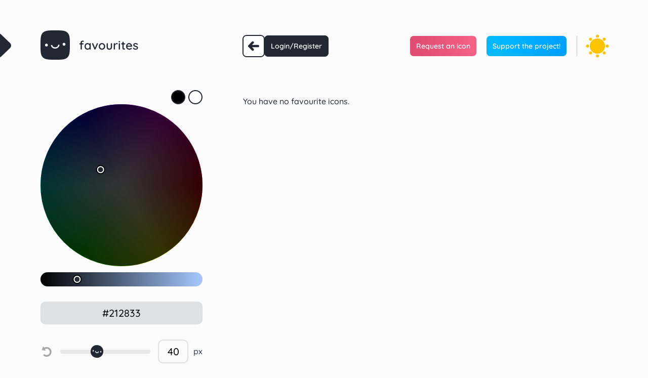

--- FILE ---
content_type: text/html; charset=UTF-8
request_url: https://smolicons.com/favs/
body_size: 11944
content:
<!DOCTYPE html>
<html lang="en-AU" >
<head>
<meta charset="UTF-8">
<meta name="viewport" content="width=device-width, initial-scale=1.0">
<!-- WP_HEAD() START -->
<title>Smolicons - Favourites</title>
<meta name="description" content="View your favourite smolicons!">
<meta name="robots" content="index, follow">
<meta name="googlebot" content="index, follow, max-snippet:-1, max-image-preview:large, max-video-preview:-1">
<meta name="bingbot" content="index, follow, max-snippet:-1, max-image-preview:large, max-video-preview:-1">
<link rel="canonical" href="https://smolicons.com/favs/">
<meta property="og:url" content="https://smolicons.com/favs/">
<meta property="og:site_name" content="Smolicons">
<meta property="og:locale" content="en_AU">
<meta property="og:type" content="article">
<meta property="og:title" content="Smolicons - Favourites">
<meta property="og:description" content="View your favourite smolicons!">
<meta property="og:image" content="https://wordpress-smolicons-com.rodt2q.easypanel.host/wp-content/uploads/og-image.jpg">
<meta property="og:image:secure_url" content="https://wordpress-smolicons-com.rodt2q.easypanel.host/wp-content/uploads/og-image.jpg">
<meta name="twitter:card" content="summary_large_image">
<meta name="twitter:site" content="https://www.twitter.com/dorufintv/">
<meta name="twitter:creator" content="https://www.twitter.com/dorufintv/">
<meta name="twitter:title" content="Smolicons - Favourites">
<meta name="twitter:description" content="View your favourite smolicons!">
<meta name="twitter:image" content="https://wordpress-smolicons-com.rodt2q.easypanel.host/wp-content/uploads/og-image.jpg">
<link rel='dns-prefetch' href='//smolicons.com' />
<link rel="alternate" title="oEmbed (JSON)" type="application/json+oembed" href="https://smolicons.com/wp-json/oembed/1.0/embed?url=https%3A%2F%2Fsmolicons.com%2Ffavs%2F" />
<link rel="alternate" title="oEmbed (XML)" type="text/xml+oembed" href="https://smolicons.com/wp-json/oembed/1.0/embed?url=https%3A%2F%2Fsmolicons.com%2Ffavs%2F&#038;format=xml" />
<link id="ma-customfonts" href="//smolicons.com/wp-content/uploads/fonts/ma_customfonts.css?ver=03dc7d25" rel="stylesheet" type="text/css" /><style id='wp-img-auto-sizes-contain-inline-css' type='text/css'>
img:is([sizes=auto i],[sizes^="auto," i]){contain-intrinsic-size:3000px 1500px}
/*# sourceURL=wp-img-auto-sizes-contain-inline-css */
</style>
<style id='wp-block-library-inline-css' type='text/css'>
:root{--wp-block-synced-color:#7a00df;--wp-block-synced-color--rgb:122,0,223;--wp-bound-block-color:var(--wp-block-synced-color);--wp-editor-canvas-background:#ddd;--wp-admin-theme-color:#007cba;--wp-admin-theme-color--rgb:0,124,186;--wp-admin-theme-color-darker-10:#006ba1;--wp-admin-theme-color-darker-10--rgb:0,107,160.5;--wp-admin-theme-color-darker-20:#005a87;--wp-admin-theme-color-darker-20--rgb:0,90,135;--wp-admin-border-width-focus:2px}@media (min-resolution:192dpi){:root{--wp-admin-border-width-focus:1.5px}}.wp-element-button{cursor:pointer}:root .has-very-light-gray-background-color{background-color:#eee}:root .has-very-dark-gray-background-color{background-color:#313131}:root .has-very-light-gray-color{color:#eee}:root .has-very-dark-gray-color{color:#313131}:root .has-vivid-green-cyan-to-vivid-cyan-blue-gradient-background{background:linear-gradient(135deg,#00d084,#0693e3)}:root .has-purple-crush-gradient-background{background:linear-gradient(135deg,#34e2e4,#4721fb 50%,#ab1dfe)}:root .has-hazy-dawn-gradient-background{background:linear-gradient(135deg,#faaca8,#dad0ec)}:root .has-subdued-olive-gradient-background{background:linear-gradient(135deg,#fafae1,#67a671)}:root .has-atomic-cream-gradient-background{background:linear-gradient(135deg,#fdd79a,#004a59)}:root .has-nightshade-gradient-background{background:linear-gradient(135deg,#330968,#31cdcf)}:root .has-midnight-gradient-background{background:linear-gradient(135deg,#020381,#2874fc)}:root{--wp--preset--font-size--normal:16px;--wp--preset--font-size--huge:42px}.has-regular-font-size{font-size:1em}.has-larger-font-size{font-size:2.625em}.has-normal-font-size{font-size:var(--wp--preset--font-size--normal)}.has-huge-font-size{font-size:var(--wp--preset--font-size--huge)}.has-text-align-center{text-align:center}.has-text-align-left{text-align:left}.has-text-align-right{text-align:right}.has-fit-text{white-space:nowrap!important}#end-resizable-editor-section{display:none}.aligncenter{clear:both}.items-justified-left{justify-content:flex-start}.items-justified-center{justify-content:center}.items-justified-right{justify-content:flex-end}.items-justified-space-between{justify-content:space-between}.screen-reader-text{border:0;clip-path:inset(50%);height:1px;margin:-1px;overflow:hidden;padding:0;position:absolute;width:1px;word-wrap:normal!important}.screen-reader-text:focus{background-color:#ddd;clip-path:none;color:#444;display:block;font-size:1em;height:auto;left:5px;line-height:normal;padding:15px 23px 14px;text-decoration:none;top:5px;width:auto;z-index:100000}html :where(.has-border-color){border-style:solid}html :where([style*=border-top-color]){border-top-style:solid}html :where([style*=border-right-color]){border-right-style:solid}html :where([style*=border-bottom-color]){border-bottom-style:solid}html :where([style*=border-left-color]){border-left-style:solid}html :where([style*=border-width]){border-style:solid}html :where([style*=border-top-width]){border-top-style:solid}html :where([style*=border-right-width]){border-right-style:solid}html :where([style*=border-bottom-width]){border-bottom-style:solid}html :where([style*=border-left-width]){border-left-style:solid}html :where(img[class*=wp-image-]){height:auto;max-width:100%}:where(figure){margin:0 0 1em}html :where(.is-position-sticky){--wp-admin--admin-bar--position-offset:var(--wp-admin--admin-bar--height,0px)}@media screen and (max-width:600px){html :where(.is-position-sticky){--wp-admin--admin-bar--position-offset:0px}}

/*# sourceURL=wp-block-library-inline-css */
</style><style id='global-styles-inline-css' type='text/css'>
:root{--wp--preset--aspect-ratio--square: 1;--wp--preset--aspect-ratio--4-3: 4/3;--wp--preset--aspect-ratio--3-4: 3/4;--wp--preset--aspect-ratio--3-2: 3/2;--wp--preset--aspect-ratio--2-3: 2/3;--wp--preset--aspect-ratio--16-9: 16/9;--wp--preset--aspect-ratio--9-16: 9/16;--wp--preset--color--black: #000000;--wp--preset--color--cyan-bluish-gray: #abb8c3;--wp--preset--color--white: #ffffff;--wp--preset--color--pale-pink: #f78da7;--wp--preset--color--vivid-red: #cf2e2e;--wp--preset--color--luminous-vivid-orange: #ff6900;--wp--preset--color--luminous-vivid-amber: #fcb900;--wp--preset--color--light-green-cyan: #7bdcb5;--wp--preset--color--vivid-green-cyan: #00d084;--wp--preset--color--pale-cyan-blue: #8ed1fc;--wp--preset--color--vivid-cyan-blue: #0693e3;--wp--preset--color--vivid-purple: #9b51e0;--wp--preset--gradient--vivid-cyan-blue-to-vivid-purple: linear-gradient(135deg,rgb(6,147,227) 0%,rgb(155,81,224) 100%);--wp--preset--gradient--light-green-cyan-to-vivid-green-cyan: linear-gradient(135deg,rgb(122,220,180) 0%,rgb(0,208,130) 100%);--wp--preset--gradient--luminous-vivid-amber-to-luminous-vivid-orange: linear-gradient(135deg,rgb(252,185,0) 0%,rgb(255,105,0) 100%);--wp--preset--gradient--luminous-vivid-orange-to-vivid-red: linear-gradient(135deg,rgb(255,105,0) 0%,rgb(207,46,46) 100%);--wp--preset--gradient--very-light-gray-to-cyan-bluish-gray: linear-gradient(135deg,rgb(238,238,238) 0%,rgb(169,184,195) 100%);--wp--preset--gradient--cool-to-warm-spectrum: linear-gradient(135deg,rgb(74,234,220) 0%,rgb(151,120,209) 20%,rgb(207,42,186) 40%,rgb(238,44,130) 60%,rgb(251,105,98) 80%,rgb(254,248,76) 100%);--wp--preset--gradient--blush-light-purple: linear-gradient(135deg,rgb(255,206,236) 0%,rgb(152,150,240) 100%);--wp--preset--gradient--blush-bordeaux: linear-gradient(135deg,rgb(254,205,165) 0%,rgb(254,45,45) 50%,rgb(107,0,62) 100%);--wp--preset--gradient--luminous-dusk: linear-gradient(135deg,rgb(255,203,112) 0%,rgb(199,81,192) 50%,rgb(65,88,208) 100%);--wp--preset--gradient--pale-ocean: linear-gradient(135deg,rgb(255,245,203) 0%,rgb(182,227,212) 50%,rgb(51,167,181) 100%);--wp--preset--gradient--electric-grass: linear-gradient(135deg,rgb(202,248,128) 0%,rgb(113,206,126) 100%);--wp--preset--gradient--midnight: linear-gradient(135deg,rgb(2,3,129) 0%,rgb(40,116,252) 100%);--wp--preset--font-size--small: 13px;--wp--preset--font-size--medium: 20px;--wp--preset--font-size--large: 36px;--wp--preset--font-size--x-large: 42px;--wp--preset--spacing--20: 0.44rem;--wp--preset--spacing--30: 0.67rem;--wp--preset--spacing--40: 1rem;--wp--preset--spacing--50: 1.5rem;--wp--preset--spacing--60: 2.25rem;--wp--preset--spacing--70: 3.38rem;--wp--preset--spacing--80: 5.06rem;--wp--preset--shadow--natural: 6px 6px 9px rgba(0, 0, 0, 0.2);--wp--preset--shadow--deep: 12px 12px 50px rgba(0, 0, 0, 0.4);--wp--preset--shadow--sharp: 6px 6px 0px rgba(0, 0, 0, 0.2);--wp--preset--shadow--outlined: 6px 6px 0px -3px rgb(255, 255, 255), 6px 6px rgb(0, 0, 0);--wp--preset--shadow--crisp: 6px 6px 0px rgb(0, 0, 0);}:where(.is-layout-flex){gap: 0.5em;}:where(.is-layout-grid){gap: 0.5em;}body .is-layout-flex{display: flex;}.is-layout-flex{flex-wrap: wrap;align-items: center;}.is-layout-flex > :is(*, div){margin: 0;}body .is-layout-grid{display: grid;}.is-layout-grid > :is(*, div){margin: 0;}:where(.wp-block-columns.is-layout-flex){gap: 2em;}:where(.wp-block-columns.is-layout-grid){gap: 2em;}:where(.wp-block-post-template.is-layout-flex){gap: 1.25em;}:where(.wp-block-post-template.is-layout-grid){gap: 1.25em;}.has-black-color{color: var(--wp--preset--color--black) !important;}.has-cyan-bluish-gray-color{color: var(--wp--preset--color--cyan-bluish-gray) !important;}.has-white-color{color: var(--wp--preset--color--white) !important;}.has-pale-pink-color{color: var(--wp--preset--color--pale-pink) !important;}.has-vivid-red-color{color: var(--wp--preset--color--vivid-red) !important;}.has-luminous-vivid-orange-color{color: var(--wp--preset--color--luminous-vivid-orange) !important;}.has-luminous-vivid-amber-color{color: var(--wp--preset--color--luminous-vivid-amber) !important;}.has-light-green-cyan-color{color: var(--wp--preset--color--light-green-cyan) !important;}.has-vivid-green-cyan-color{color: var(--wp--preset--color--vivid-green-cyan) !important;}.has-pale-cyan-blue-color{color: var(--wp--preset--color--pale-cyan-blue) !important;}.has-vivid-cyan-blue-color{color: var(--wp--preset--color--vivid-cyan-blue) !important;}.has-vivid-purple-color{color: var(--wp--preset--color--vivid-purple) !important;}.has-black-background-color{background-color: var(--wp--preset--color--black) !important;}.has-cyan-bluish-gray-background-color{background-color: var(--wp--preset--color--cyan-bluish-gray) !important;}.has-white-background-color{background-color: var(--wp--preset--color--white) !important;}.has-pale-pink-background-color{background-color: var(--wp--preset--color--pale-pink) !important;}.has-vivid-red-background-color{background-color: var(--wp--preset--color--vivid-red) !important;}.has-luminous-vivid-orange-background-color{background-color: var(--wp--preset--color--luminous-vivid-orange) !important;}.has-luminous-vivid-amber-background-color{background-color: var(--wp--preset--color--luminous-vivid-amber) !important;}.has-light-green-cyan-background-color{background-color: var(--wp--preset--color--light-green-cyan) !important;}.has-vivid-green-cyan-background-color{background-color: var(--wp--preset--color--vivid-green-cyan) !important;}.has-pale-cyan-blue-background-color{background-color: var(--wp--preset--color--pale-cyan-blue) !important;}.has-vivid-cyan-blue-background-color{background-color: var(--wp--preset--color--vivid-cyan-blue) !important;}.has-vivid-purple-background-color{background-color: var(--wp--preset--color--vivid-purple) !important;}.has-black-border-color{border-color: var(--wp--preset--color--black) !important;}.has-cyan-bluish-gray-border-color{border-color: var(--wp--preset--color--cyan-bluish-gray) !important;}.has-white-border-color{border-color: var(--wp--preset--color--white) !important;}.has-pale-pink-border-color{border-color: var(--wp--preset--color--pale-pink) !important;}.has-vivid-red-border-color{border-color: var(--wp--preset--color--vivid-red) !important;}.has-luminous-vivid-orange-border-color{border-color: var(--wp--preset--color--luminous-vivid-orange) !important;}.has-luminous-vivid-amber-border-color{border-color: var(--wp--preset--color--luminous-vivid-amber) !important;}.has-light-green-cyan-border-color{border-color: var(--wp--preset--color--light-green-cyan) !important;}.has-vivid-green-cyan-border-color{border-color: var(--wp--preset--color--vivid-green-cyan) !important;}.has-pale-cyan-blue-border-color{border-color: var(--wp--preset--color--pale-cyan-blue) !important;}.has-vivid-cyan-blue-border-color{border-color: var(--wp--preset--color--vivid-cyan-blue) !important;}.has-vivid-purple-border-color{border-color: var(--wp--preset--color--vivid-purple) !important;}.has-vivid-cyan-blue-to-vivid-purple-gradient-background{background: var(--wp--preset--gradient--vivid-cyan-blue-to-vivid-purple) !important;}.has-light-green-cyan-to-vivid-green-cyan-gradient-background{background: var(--wp--preset--gradient--light-green-cyan-to-vivid-green-cyan) !important;}.has-luminous-vivid-amber-to-luminous-vivid-orange-gradient-background{background: var(--wp--preset--gradient--luminous-vivid-amber-to-luminous-vivid-orange) !important;}.has-luminous-vivid-orange-to-vivid-red-gradient-background{background: var(--wp--preset--gradient--luminous-vivid-orange-to-vivid-red) !important;}.has-very-light-gray-to-cyan-bluish-gray-gradient-background{background: var(--wp--preset--gradient--very-light-gray-to-cyan-bluish-gray) !important;}.has-cool-to-warm-spectrum-gradient-background{background: var(--wp--preset--gradient--cool-to-warm-spectrum) !important;}.has-blush-light-purple-gradient-background{background: var(--wp--preset--gradient--blush-light-purple) !important;}.has-blush-bordeaux-gradient-background{background: var(--wp--preset--gradient--blush-bordeaux) !important;}.has-luminous-dusk-gradient-background{background: var(--wp--preset--gradient--luminous-dusk) !important;}.has-pale-ocean-gradient-background{background: var(--wp--preset--gradient--pale-ocean) !important;}.has-electric-grass-gradient-background{background: var(--wp--preset--gradient--electric-grass) !important;}.has-midnight-gradient-background{background: var(--wp--preset--gradient--midnight) !important;}.has-small-font-size{font-size: var(--wp--preset--font-size--small) !important;}.has-medium-font-size{font-size: var(--wp--preset--font-size--medium) !important;}.has-large-font-size{font-size: var(--wp--preset--font-size--large) !important;}.has-x-large-font-size{font-size: var(--wp--preset--font-size--x-large) !important;}
/*# sourceURL=global-styles-inline-css */
</style>

<style id='classic-theme-styles-inline-css' type='text/css'>
/*! This file is auto-generated */
.wp-block-button__link{color:#fff;background-color:#32373c;border-radius:9999px;box-shadow:none;text-decoration:none;padding:calc(.667em + 2px) calc(1.333em + 2px);font-size:1.125em}.wp-block-file__button{background:#32373c;color:#fff;text-decoration:none}
/*# sourceURL=/wp-includes/css/classic-themes.min.css */
</style>
<link rel='stylesheet' id='script-60f1c14826883-css' href='https://smolicons.com/wp-content/uploads/shift-toward-subtle.css' type='text/css' media='all' />
<link rel='stylesheet' id='ccc_my_favorite-select-css' href='https://smolicons.com/wp-content/plugins/my-favorites/assets/select.css?ver=1.4.0' type='text/css' media='all' />
<link rel='stylesheet' id='oxygen-aos-css' href='https://smolicons.com/wp-content/plugins/oxygen/component-framework/vendor/aos/aos.css?ver=6.9' type='text/css' media='all' />
<link rel='stylesheet' id='oxygen-css' href='https://smolicons.com/wp-content/plugins/oxygen/component-framework/oxygen.css?ver=4.9.5' type='text/css' media='all' />
<style id='wpgb-head-inline-css' type='text/css'>
.wp-grid-builder:not(.wpgb-template),.wpgb-facet{opacity:0.01}.wpgb-facet fieldset{margin:0;padding:0;border:none;outline:none;box-shadow:none}.wpgb-facet fieldset:last-child{margin-bottom:40px;}.wpgb-facet fieldset legend.wpgb-sr-only{height:1px;width:1px}
/*# sourceURL=wpgb-head-inline-css */
</style>
<script type="text/javascript" src="https://smolicons.com/wp-content/uploads/darken.umd_.js" id="script-6209a7eb10ef3-js"></script>
<script type="text/javascript" src="https://smolicons.com/wp-includes/js/jquery/jquery.min.js?ver=3.7.1" id="jquery-core-js"></script>
<script type="text/javascript" src="https://smolicons.com/wp-content/plugins/oxygen/component-framework/vendor/aos/aos.js?ver=1" id="oxygen-aos-js"></script>
<link rel="https://api.w.org/" href="https://smolicons.com/wp-json/" /><link rel="alternate" title="JSON" type="application/json" href="https://smolicons.com/wp-json/wp/v2/pages/996" /><link rel="EditURI" type="application/rsd+xml" title="RSD" href="https://smolicons.com/xmlrpc.php?rsd" />
<meta name="generator" content="WordPress 6.9" />
<link rel='shortlink' href='https://smolicons.com/?p=996' />
<style id='script-61cbdc3892e6d-css' type='text/css'>
.oxy-posts {
    display: grid;
 	grid-template-columns: repeat(auto-fill, minmax(120px, 1fr));
  	gap: 20px;
}

.oxy-post-container {
	position: relative;
}

.oxy-post {
	cursor: pointer;
    display: flex;
    flex-direction: column;
    align-items: center;
  	min-width: 82px;
    min-height: 100px;
    border-radius: 10px;
  	padding: 10px;
	box-shadow: #ececec 0px 0px 0px 2px;
	background-color: #ffffff;
	position: relative;
	overflow: hidden;
}

.oxy-post:hover {
	box-shadow: rgb(191, 191, 191) 0px 1px 4px, rgb(56, 64, 74) 0px 0px 0px 3px;
}

.oxy-post-copy {
    position: absolute;
    top: 0;
    left: 0;
    width: 100%;
    height: 100%;
    z-index: 2;
}

.downloadSVG,
.favouriteICON,
.oxy-post-title {
    z-index: 3;
}

.oxy-post-image {
    position: relative;
    width: 100%;
    height: 100%;
  	padding: 8px;
  	max-width: 80px;
}

.oxy-post-image-svg {
    height: 70px;
    display: flex;
	align-items: center;
    justify-content: center;
	position: relative;
}

.oxy-post-image-svg svg {
  	width: 100%;
  	height: 40px;
  	margin: auto;
	position: absolute;
	margin-left: 0;
}

.oxy-post-title {
    font-size: 12px;
    line-height: 1.2em;
    font-weight: 500;
  	color: #2f3744;
  	opacity: 0.7;
  	text-align: center;
	margin: 0;
}

.downloadSVG {
	height: 24px;
	width: 24px;
	position: absolute;
	top: -30px;
	right: 2px;
	border-radius: 0 0 0 10px;
	transition: all 0.1s;
	opacity: 0.3;
}

.favouriteICON {
	height: 24px;
	width: 24px;
	position: absolute;
	top: 4px;
	left: 3px;
	border-radius: 0 0 0 10px;
	transition: all 0.1s;
}

.favouriteICON a.save::before {
	opacity: 1;
}

.favouriteICON a:before {
	color: #E56787;
	opacity: 0.3;
}

.favouriteICON a:hover:before {
	opacity: 1;
}

.downloadSVG:hover {
	opacity: 1;
}

.downloadSVG svg {
	fill: #000;
}

.darkmode-active .downloadSVG svg {
	fill: #C3DAFF;
}

.darkmode-active .downloadSVG svg:hover {
	fill: #fff;
}

div[data-ccc_favorite-delete_all="true"] {
    margin-bottom: 40px;
}

.ccc-favorite-post-delete-button {
    padding: 10px 16px;
    border: 2px solid #212833;
    border-radius: 7px;
    color: #212833;
    transition: all 0.2s;
    font-weight: 600;
    
}

.ccc-favorite-post-delete-button:hover {
    background-color: #212833;
    color: #fff;
}

#ccc-my_favorite-list {
    overflow: visible !important;
}

#ccc-my_favorite-list .no-post p {
    font-weight: 500;
}
</style>
<noscript><style>.wp-grid-builder .wpgb-card.wpgb-card-hidden .wpgb-card-wrapper{opacity:1!important;visibility:visible!important;transform:none!important}.wpgb-facet {opacity:1!important;pointer-events:auto!important}.wpgb-facet *:not(.wpgb-pagination-facet){display:none}</style></noscript>        <style type="text/css">
            .hidden {display:none;}
        </style>
        <script type="text/javascript">
         jQuery('html').addClass('hidden');
	            
	 jQuery(document).ready(function($) {		            
	    $('html').removeClass('hidden');	            
	 });  
        </script>
    <link rel="icon" href="https://smolicons.com/wp-content/uploads/favicon.png" sizes="32x32" />
<link rel="icon" href="https://smolicons.com/wp-content/uploads/favicon.png" sizes="192x192" />
<link rel="apple-touch-icon" href="https://smolicons.com/wp-content/uploads/favicon.png" />
<meta name="msapplication-TileImage" content="https://smolicons.com/wp-content/uploads/favicon.png" />
<link rel='stylesheet' id='oxygen-styles-135-css' href='https://smolicons.com/?p=135&#038;post_id=135&#038;xlink=css&#038;nouniversal=true&#038;ver=6.9' type='text/css' media='all' />
<link rel='stylesheet' id='oxygen-styles-136-css' href='https://smolicons.com/?p=136&#038;post_id=136&#038;xlink=css&#038;nouniversal=true&#038;ver=6.9' type='text/css' media='all' />
<link rel='stylesheet' id='oxygen-styles-6-css' href='https://smolicons.com/?p=6&#038;post_id=6&#038;xlink=css&#038;nouniversal=true&#038;ver=6.9' type='text/css' media='all' />
<link rel='stylesheet' id='oxygen-styles-996-css' href='https://smolicons.com/favs/?post_id=996&#038;xlink=css&#038;nouniversal=true&#038;ver=6.9' type='text/css' media='all' />
<link rel='stylesheet' id='oxygen-universal-styles-css' href='//smolicons.com/wp-content/uploads/oxygen/css/universal.css?cache=1747038850&#038;ver=6.9' type='text/css' media='all' />
<!-- END OF WP_HEAD() -->
<link rel='stylesheet' id='ccc_my_favorite-list-css' href='https://smolicons.com/wp-content/plugins/my-favorites/assets/list.css?ver=1.4.0' type='text/css' media='all' />
</head>
<body class="wp-singular page-template-default page page-id-996 wp-theme-oxygen-is-not-a-theme  wp-embed-responsive oxygen-body" >




						<main id="div_block-2-6" class="ct-div-block" ><div id='inner_content-1-6' class='ct-inner-content'><div id="div_block-31-7" class="ct-div-block page--content" ><div id="div_block-20-7" class="ct-div-block side" ><a id="div_block-28-7" class="ct-link logo" href="/"    title="home"><div id="code_block-122-7" class="ct-code-block" ><svg data-name="Layer 1" xmlns="http://www.w3.org/2000/svg" viewBox="0 0 100 100"><path d="M92 8c-8-8-20.13-8-42-8S15.91 0 8 8 0 28.09 0 50s0 34.09 8 42 20.13 8 42 8 34.09 0 42-8 8-20.13 8-42 0-34.09-8-42zM20.43 54.87a4.77 4.77 0 114.54-5 4.77 4.77 0 01-4.54 5zm30.22 7.38h-1.59A15.22 15.22 0 0135.22 50.7l4.39-1.08a10.66 10.66 0 0020.9-.94l4.46.67a15.2 15.2 0 01-14.32 12.9zm29.69-10.09a4.77 4.77 0 114.55-5 4.77 4.77 0 01-4.55 5z"/></svg></div><h1 id="headline-123-7" class="ct-headline">favourites</h1></a><div id="div_block-29-7" class="ct-div-block" ><div id="div_block-103-7" class="ct-div-block" ><div id="div_block-98-7" class="ct-div-block colorControls" ><div id="code_block-76-7" class="ct-code-block colorPreset" ><div class="swatchGrid" id="swatch-grid">
	<div class="swatch" data-color="#000000" style="background: #000000" onclick="darkmode.off();"></div>
	<div class="swatch" data-color="#ffffff" style="background: #ffffff" onclick="darkmode.on();"></div>
</div></div></div><div id="code_block-38-7" class="ct-code-block" ><div class="colorPicker"></div></div></div><div id="div_block-91-7" class="ct-div-block" ><div id="div_block-107-7" class="ct-div-block" ><div id="code_block-78-7" class="ct-code-block hexInputValue" ><input title="HEX code" placeholder="#000000" id="hexInput"></input></div></div></div><div id="div_block-191-7" class="ct-div-block svgHeightControls" ><div id="div_block-207-7" class="ct-div-block" ><div id="div_block-216-7" class="ct-div-block" ><div id="fancy_icon-214-7" class="ct-fancy-icon"  onclick="resetHeight();"><svg id="svg-fancy_icon-214-7"><use xlink:href="#Smoliconssmol-anti-clockwise"></use></svg></div><div id="code_block-241-7" class="ct-code-block" ><input title="change icon size" id="svgSlider" type="range" min="1" max="100" value="40"></input></div></div><div id="div_block-210-7" class="ct-div-block" ><input id="inputHeight" class="ct-div-block"  type="number" value="40" title="Icon size pixel value"></input><div id="text_block-211-7" class="ct-text-block" >px</div></div></div></div></div></div><div id="div_block-21-7" class="ct-div-block main" ><div id="div_block-129-7" class="ct-div-block" ><div id="div_block-114-7" class="ct-div-block" ><div id="div_block-255-996" class="ct-div-block" ><div id="code_block-256-996" class="ct-code-block" ><a href="/" class="home-btn" title="home">
	<svg xmlns="http://www.w3.org/2000/svg" viewBox="0 0 32 32" height="24" width="24" style="width: auto; height: 24px;" fill="#212833"><path d="M27.57 12.94H11.73l4.06-4.07a3.06 3.06 0 0 0-4.33-4.33l-7.12 7.13-2 2a3.3 3.3 0 0 0 0 4.66l2 2 7.12 7.13a3.06 3.06 0 0 0 4.33-4.33l-4-4.07h15.78a3.06 3.06 0 0 0 0-6.12z"></path></svg>
</a></div><a id="link_button-257-996" class="ct-link-button account-btn" href="/signin" target="_self"   title="Login or Register!">Login/Register<br></a></div></div><div id="div_block-125-7" class="ct-div-block" ><a id="link_button-136-7" class="ct-link-button req-btn" href="/request" target="_blank"   title="Suggest an icon!">Request an icon<br></a><a id="link_button-242-7" class="ct-link-button ko-fi-btn" href="https://ko-fi.com/smolicons" target="_blank"  >Support the project!<br></a><div id="code_block-128-7" class="ct-code-block" ><input title="toggle dark mode" id="darkmode-toggle" class="darkmode-toggle" type="checkbox" tabindex="-1"></div></div></div><div id="shortcode-254-996" class="ct-shortcode" ><div id="ccc-my_favorite-list" data-ccc_my_favorites-list-style="none" data-ccc_my_favorite-excerpt="0" data-ccc_my_favorite-posts_per_page="100" ></div></div></div></div><div id="code_block-159-7" class="ct-code-block tab open--tab"  title="open"><svg data-name="Layer 1" xmlns="http://www.w3.org/2000/svg" viewBox="0 0 76.94 48"><path d="M74.82 19.06L57.24 2.2A8 8 0 0051.75 0H6.15A6.15 6.15 0 000 6.15v35.7A6.15 6.15 0 006.15 48h45.6a8 8 0 005.49-2.2l17.58-16.86a6.84 6.84 0 000-9.88zm-40.29 10a1 1 0 010 1.42l-2.22 2.21a1 1 0 01-1.42 0l-5-5-5 5a1 1 0 01-1.42 0l-2.26-2.19a1 1 0 010-1.42l5-5-5-5a1 1 0 010-1.42l2.22-2.21a1 1 0 011.42 0l5 5 5-5a1 1 0 011.42 0l2.22 2.21a1 1 0 010 1.42l-5 5z"/></svg></div><nav id="div_block-45-135" class="ct-div-block" >
		<div id="-off-canvas-145-7" class="oxy-off-canvas side--menu " ><div class="oxy-offcanvas_backdrop"></div><div id="-off-canvas-145-7-inner" class="offcanvas-inner oxy-inner-content" role="dialog" aria-label="offcanvas content" tabindex="0" data-start="false" data-click-outside="true" data-trigger-selector=".tab" data-esc="true" data-focus-selector=".offcanvas-inner" data-reset="400" data-hashclose="true" data-burger-sync="false" data-overflow="false" data-auto-aria="true" data-focus-trap="true" ><div id="code_block-170-7" class="ct-code-block tab close--tab"  title="close"><svg data-name="Layer 1" xmlns="http://www.w3.org/2000/svg" viewBox="0 0 76.94 48"><path d="M74.82 19.06L57.24 2.2A8 8 0 0051.75 0H6.15A6.15 6.15 0 000 6.15v35.7A6.15 6.15 0 006.15 48h45.6a8 8 0 005.49-2.2l17.58-16.86a6.84 6.84 0 000-9.88zm-40.29 10a1 1 0 010 1.42l-2.22 2.21a1 1 0 01-1.42 0l-5-5-5 5a1 1 0 01-1.42 0l-2.26-2.19a1 1 0 010-1.42l5-5-5-5a1 1 0 010-1.42l2.22-2.21a1 1 0 011.42 0l5 5 5-5a1 1 0 011.42 0l2.22 2.21a1 1 0 010 1.42l-5 5z"/></svg></div><div id="code_block-174-7" class="ct-code-block"  title="Smolicons"><svg data-name="Layer 1" xmlns="http://www.w3.org/2000/svg" viewBox="0 0 69.45 19.63"><path d="M4.99 12.24a4.77 4.77 0 114.54-5 4.77 4.77 0 01-4.54 5zm30.22 7.38h-1.59A15.22 15.22 0 0119.78 8.07l4.39-1.08a10.66 10.66 0 0020.9-.94l4.46.67a15.2 15.2 0 01-14.32 12.9zM64.9 9.53a4.77 4.77 0 114.55-5 4.77 4.77 0 01-4.55 5z"/></svg></div><div id="div_block-184-7" class="ct-div-block side--buttons" ><a id="link-175-7" class="ct-link side--button hover--primary" href="/" target="_self"   title="Home"><div id="text_block-176-7" class="ct-text-block side--button-emoji" >📚</div><div id="text_block-177-7" class="ct-text-block side--button-text" >Smolicons<br></div></a><a id="link-32-135" class="ct-link side--button hover--primary" href="/favs"    title="Favourite icons"><div id="text_block-33-135" class="ct-text-block side--button-emoji" >🎨</div><div id="text_block-34-135" class="ct-text-block side--button-text" >Favourites<br></div></a><a id="link-16-135" class="ct-link side--button hover--primary" href="/about" target="_self"   title="About Smolicons"><div id="text_block-17-135" class="ct-text-block side--button-emoji" >📚</div><div id="text_block-18-135" class="ct-text-block side--button-text" >About<br></div></a><a id="link-185-7" class="ct-link side--button hover--primary" href="/usage" target="_self"   title="How to use Smolicons"><div id="text_block-186-7" class="ct-text-block side--button-emoji" >🎨</div><div id="text_block-187-7" class="ct-text-block side--button-text" >Usage<br></div></a><a id="link-23-135" class="ct-link side--button hover--primary" href="/license" target="_self"   title="License"><div id="text_block-24-135" class="ct-text-block side--button-emoji" >📚</div><div id="text_block-25-135" class="ct-text-block side--button-text" >License</div></a><a id="link-46-135" class="ct-link side--button hover--primary" href="#" target="_self"   title="How to use Smolicons"><div id="text_block-47-135" class="ct-text-block side--button-emoji" >🎨</div><div id="text_block-48-135" class="ct-text-block side--button-text" >Get notified</div></a></div><div id="div_block-130-7" class="ct-div-block" ><div id="div_block-35-135" class="ct-div-block" ><div id="code_block-44-135" class="ct-code-block" ><a href="/" class="home-btn" title="home">
	<svg xmlns="http://www.w3.org/2000/svg" viewBox="0 0 32 32" height="24" width="24" style="width: auto; height: 24px;" fill="#212833"><path d="M27.57 12.94H11.73l4.06-4.07a3.06 3.06 0 0 0-4.33-4.33l-7.12 7.13-2 2a3.3 3.3 0 0 0 0 4.66l2 2 7.12 7.13a3.06 3.06 0 0 0 4.33-4.33l-4-4.07h15.78a3.06 3.06 0 0 0 0-6.12z"></path></svg>
</a></div><a id="link_button-37-135" class="ct-link-button account-btn" href="/signin" target="_self"   title="Login or Register!">Login/Register<br></a></div><a id="link_button-43-135" class="ct-link-button req-btn" href="/request" target="_blank"   title="Suggest an icon!">Request an icon<br></a><a id="link_button-31-135" class="ct-link-button ko-fi-btn" href="https://ko-fi.com/smolicons" target="_blank"  >Support the project!<br></a><div id="div_block-26-135" class="ct-div-block created-by" ><a id="link-28-135" class="ct-link" href="https://instagram.com/dorufingg" target="_blank"><img  id="image-29-135" alt="" src="https://smolicons.com/wp-content/uploads/DorufinTV-150x150.jpg" class="ct-image" srcset="" sizes="(max-width: 150px) 100vw, 150px" /><div id="text_block-30-135" class="ct-text-block" >@dorufingg</div></a></div></div></div></div>

		</nav></div></main>	<!-- WP_FOOTER -->
<script type="speculationrules">
{"prefetch":[{"source":"document","where":{"and":[{"href_matches":"/*"},{"not":{"href_matches":["/wp-*.php","/wp-admin/*","/wp-content/uploads/*","/wp-content/*","/wp-content/plugins/*","/wp-content/themes/blank-theme/*","/wp-content/themes/oxygen-is-not-a-theme/*","/*\\?(.+)"]}},{"not":{"selector_matches":"a[rel~=\"nofollow\"]"}},{"not":{"selector_matches":".no-prefetch, .no-prefetch a"}}]},"eagerness":"conservative"}]}
</script>
<style id='script-60f1c7bc3db34-css' type='text/css'>
@keyframes post-animation {
  from {
    opacity: 0;
    transform: translateY(50px);
  }
  to {
    opacity: 1;
    transform: translatey(0);
  }
}

.post-animation {
  animation: post-animation 0.2s ease;
}
</style>
<?xml version="1.0"?><svg xmlns="http://www.w3.org/2000/svg" xmlns:xlink="http://www.w3.org/1999/xlink" aria-hidden="true" style="position: absolute; width: 0; height: 0; overflow: hidden;" version="1.1"><defs><symbol id="Smoliconssmol-anti-clockwise" viewBox="0 0 32 32"><title>anti-clockwise</title><path d="M4 10.73l2.11-7.13c0.127-0.417 0.508-0.715 0.959-0.715 0.358 0 0.672 0.188 0.849 0.471l0.002 0.004 1.44 2.31c1.917-1.207 4.249-1.924 6.749-1.924 7.069 0 12.8 5.731 12.8 12.8s-5.731 12.8-12.8 12.8c-3.387 0-6.466-1.315-8.755-3.463l0.007 0.006c-0.142-0.137-0.23-0.328-0.23-0.54s0.088-0.403 0.229-0.54l0-0 2.21-2.080c0.13-0.123 0.306-0.198 0.5-0.198s0.37 0.075 0.5 0.198l-0-0c1.449 1.321 3.385 2.13 5.509 2.13 0.014 0 0.029-0 0.043-0h-0.002c0.007 0 0.015 0 0.023 0 4.59 0 8.31-3.721 8.31-8.31s-3.721-8.31-8.31-8.31c-1.623 0-3.138 0.465-4.418 1.27l0.035-0.020 1.36 2.18c0.096 0.151 0.153 0.335 0.153 0.532 0 0.552-0.448 1-1 1-0.054 0-0.107-0.004-0.159-0.013l0.006 0.001-7.35-1.19c-0.466-0.091-0.812-0.496-0.812-0.982 0-0.103 0.015-0.202 0.044-0.295l-0.002 0.007z"/></symbol></defs></svg><script type="text/javascript" id="ccc_my_favorite-select-js-extra">
/* <![CDATA[ */
var CCC_MY_FAVORITE_UPDATE = {"api":"https://smolicons.com/wp-admin/admin-ajax.php","action":"ccc_my_favorite-update-action","nonce":"4647c8f67b","user_logged_in":""};
var CCC_MY_FAVORITE_GET = {"api":"https://smolicons.com/wp-admin/admin-ajax.php","action":"ccc_my_favorite-get-action","nonce":"a78e404bcf"};
//# sourceURL=ccc_my_favorite-select-js-extra
/* ]]> */
</script>
<script type="text/javascript" src="https://smolicons.com/wp-content/plugins/my-favorites/assets/select.js?ver=1.4.0" id="ccc_my_favorite-select-js"></script>
<script type="text/javascript" src="https://smolicons.com/wp-content/plugins/oxy-toolbox/modules/open-external-links-new-tab/js/script.js?ver=1.6.2" id="oxy_toolbox_open_external_links_new_tab_script-js"></script>
<script type="text/javascript" id="ccc_my_favorite-list-js-extra">
/* <![CDATA[ */
var CCC_MY_FAVORITE_LIST = {"api":"https://smolicons.com/wp-admin/admin-ajax.php","action":"ccc_my_favorite-list-action","nonce":"7e42ee7102"};
//# sourceURL=ccc_my_favorite-list-js-extra
/* ]]> */
</script>
<script type="text/javascript" src="https://smolicons.com/wp-content/plugins/my-favorites/assets/list.js?ver=1.4.0" id="ccc_my_favorite-list-js"></script>
<script type="text/javascript" src="https://smolicons.com/wp-content/uploads/iro.min_.js" id="script-60f1c10406bbb-js"></script>
<script type="text/javascript" src="https://smolicons.com/wp-content/uploads/popper.min_.js" id="script-60f1c13106b79-js"></script>
<script type="text/javascript" src="https://smolicons.com/wp-content/uploads/tippy-bundle.umd_.min_.js" id="script-60f1c166d7887-js"></script>
<script type="text/javascript" src="https://smolicons.com/wp-content/plugins/oxyextras/components/assets/inert.js?ver=1.0.0" id="extras-inert-js"></script>
<script type="text/javascript" src="https://smolicons.com/wp-content/plugins/oxyextras/components/assets/offcanvas-init.js?ver=1.0.4" id="extras-offcanvas-js"></script>
<script type="text/javascript" src="https://smolicons.com/wp-content/plugins/oxyextras/includes/js/gridbuildersupport.js?ver=1.0.2" id="gridbuildersupport-js"></script>
<script id='script-60f2e0dff07e3-js' type='text/javascript'>
// Get the checkbox element from DOM.
let darkmodeToggle = document.getElementById('darkmode-toggle');
    
// Set options.
const darkmodeOptions = {
  class: "darkmode-active",
  remember: "darken-mode",
  stylesheets: {
    id: "darkmode-stylesheet",
	dark: "/wp-content/uploads/darken.css",
    light: "",
  },
  usePrefersColorScheme: false,
  /* Add here any option but do not use the toggle 
  option as you manually added an event listener. */
}


// Instantiate darken with options and callback.
const darkmode = new darken(darkmodeOptions, active => {
  // If darkmode is active then check the checkbox.
  darkmodeToggle.checked = active;
  // Same as       
  // if (active) darkmodeToggle.checked = true;
  // else darkmodeToggle.checked = false;
  if (active) console.log("Dark mode is active");
	else console.log("Dark mode is inactive");
});


// Add event listener on checkbox click.
darkmodeToggle.addEventListener('click', () => {
  // Depending on the state of the checkbox, call the on/off methods.
  if (darkmodeToggle.checked) darkmode.on();
  else darkmode.off();
});
</script>
<script type="text/javascript" id="ct-footer-js">jQuery('.login-success').attr({'data-aos-enable': 'true','data-aos': 'fade-up','data-aos-duration': '1000',});
	  	AOS.init({
	  		  		  		  		  		  		  				  			})
		
				jQuery('body').addClass('oxygen-aos-enabled');
		
		
	</script><style type="text/css" id="ct_code_block_css_76">.swatchGrid {
  display: grid;
  grid-template-columns: 28px 28px;
  grid-template-rows: 28px;
  grid-gap: 6px;
}

.swatch {
  border-radius: 100px;
  cursor: pointer;
	border: 2px solid #212833;
}
</style>
<style type="text/css" id="ct_code_block_css_256">.home-btn {
	background-color: #fff; 
	border: 1px solid #212833; 
	outline: none; 
	border-radius: 7px; 
	height: 42px; 
	width: 42px; 
	display: flex; 
	justify-content: center; 
	align-items: center;
	transition: all 0.2s;
	box-shadow: 0px 0px 0px 1px #212833;
}

.home-btn:hover {
	opacity: 0.8;
	box-shadow: 0px 0px 0px 4px #212833;
}

.home-btn svg {
	fill: #212833;
}</style>
<script id='script-60fbee9323ece-js' type='text/javascript'>
function clicktoDownload($post) {
    let $svgCode = $post.closest('.oxy-post').querySelector('.icon-svg');
    let $postTitle = $post.closest('.oxy-post').querySelector('.oxy-post-title').textContent.replace(/[\n\r]+|[\s]{2,}/g, ' ').trim() + '.svg';
    let $downloadLink = document.createElement('a');
    var mimeType = mimeType || 'image/svg+xml';

    let $svgInner = $svgCode.querySelector('svg');
    let $stripped = $svgInner.removeAttribute('style');
    console.log($svgInner);

    $downloadLink.setAttribute('download', $postTitle);
    $downloadLink.setAttribute('href', 'data:' + mimeType + ';charset=utf-8,' + encodeURIComponent($svgCode.innerHTML));
    $downloadLink.click();
    retainHeight();
}

function viewDownload($post) {
    $post.querySelector('.downloadSVG').style.top = "4px";
}

function hideDownload($post) {
    $post.querySelector('.downloadSVG').style.top = "-30px";
}

// Size Slider
var iconSVG = document.querySelectorAll('.icon-svg svg');
var svgSlider = document.querySelector('#svgSlider');
var svgHeightinput = document.querySelector('#inputHeight');

[svgHeightinput, svgSlider].forEach((item) => {
    item.addEventListener('input', (e) => {
        svgSlider.value = e.target.value;
        svgHeightinput.value = svgSlider.value;
        for (var i = 0; i < iconSVG.length; i++) {
            iconSVG[i].setAttribute('height', e.target.value);
            iconSVG[i].setAttribute('width', e.target.value);
            // 			iconSVG[i].style.transform = 'scale(' + e.target.value/40 +')';
            iconSVG[i].style.width = 'auto';
            iconSVG[i].style.height = e.target.value + 'px';
        }
        svgSlider.value = svgHeightinput.value;
    });
    item.addEventListener('input', event => {
        const value = Number(svgSlider.value) / 100;
        svgSlider.style.setProperty('--thumb-rotate', `${value * 360}deg`);
    });
});

function resetHeight() {
    svgSlider.value = '40';
    svgHeightinput.value = '40';
    for (var i = 0; i < iconSVG.length; i++) {
        iconSVG[i].setAttribute('height', 40);
        iconSVG[i].setAttribute('width', 40);
        // Add xmlns attribute
        //iconSVG[i].setAttribute('xmlns', 'http://www.w3.org/2000/svg');
        // 		iconSVG[i].style.transform = 'scale(1)';
        iconSVG[i].style.width = 'auto';
        iconSVG[i].style.height = '40px';
    }
}

function retainHeight() {
    iconSVG = document.querySelectorAll('.icon-svg svg');
    svgHeightinput = document.querySelector('#inputHeight');
    for (var i = 0; i < iconSVG.length; i++) {
        iconSVG[i].setAttribute('height', svgHeightinput.value);
        iconSVG[i].setAttribute('width', svgHeightinput.value);
        // 		iconSVG[i].style.transform = 'scale(' + svgHeightinput.value/40 +')';
        iconSVG[i].style.width = 'auto';
        iconSVG[i].style.height = svgHeightinput.value + 'px';
        // Add xmlns attribute
        //iconSVG[i].setAttribute('xmlns', 'http://www.w3.org/2000/svg');
    }
}

// Tippy
tippy('.oxy-post', {
    content: 'Copied!',
    zIndex: '99995',
    animation: 'shift-toward-subtle',
    trigger: 'click',
});

function copyToClipboard($icon) {
    let $svgCode = $icon.querySelector('.oxy-post-image > div').innerHTML;
    let $dummy = document.createElement('input');

    $dummy.value = $svgCode;
    document.body.appendChild($dummy);
    $dummy.select();
    $dummy.setSelectionRange(0, 99999);
    document.execCommand('copy');
    document.body.removeChild($dummy);
}

// Iro scripts
var values = document.getElementById('values');
var hexInput = document.getElementById('hexInput');
var svg = document.querySelectorAll('svg');

var colorPicker = new iro.ColorPicker('.colorPicker', {
    width: 320,
    color: '#212833',
    layoutDirection: 'vertical',
});

function refreshPallete() {
    svg = document.querySelectorAll('svg');
    var hexString = document.getElementById('hexInput').value;
    for (var i = 0; i < svg.length; i++) {
        svg[i].setAttribute('fill', hexString);
    }
}

colorPicker.on(['color:init', 'color:change'], function (color) {
    //values.innerHTML = [
    //    '<div>' + '<p>hex: </p>' + '<p>' + color.hexString + '</p>' + '</div>',
    //    '<div>' + '<p>rgb: </p>' + '<p>' + color.rgbString + '</p>' + '</div>',
    //    '<div>' + '<p>hsl: </p>' + '<p>' + color.hslString + '</p>' + '</div>',
    //].join('');

    hexInput.value = color.hexString;

    refreshPallete();
    hexInput.style.backgroundColor = color.hexString + '20';
    svgHeightinput.style.borderColor = color.hexString + '20';
    // hexInput.style.borderRight = '10px solid' + color.hexString;	

});

hexInput.addEventListener('change', function () {
    colorPicker.color.hexString = this.value;
});

// handle click events on the swatch
var swatchGrid = document.getElementById('swatch-grid');

swatchGrid.addEventListener('click', function (e) {
    var clickTarget = e.target;
    // read data-color attribute
    if (clickTarget.dataset.color) {
        // update the color picker
        colorPicker.color.set(clickTarget.dataset.color);
    }
});

//Gridbuilder Anim
window.WP_Grid_Builder && WP_Grid_Builder.on('init', onInit);

function onInit(wpgb) {
    wpgb.facets.on('appended', onAppended);
    resetHeight();
}

function onAppended(posts) {
    posts.forEach(animate);
    hexInput = document.getElementById('hexInput');
    retainHeight();
    refreshPallete();
    tippy('.oxy-post', {
        content: 'Copied!',
        zIndex: '99995',
        animation: 'shift-toward-subtle',
        trigger: 'click',
    });


    // CUSTOM CODE

    var CCC = CCC || {};

    (function ($) {

        CCC.favorite = {

            toggle_btn: 'ccc-favorite-post-toggle-button',
            toggle_btn_elm: $('.ccc-favorite-post-toggle-button'),
            delete_btn: 'ccc-favorite-post-delete-button',
            count_elm: $('.ccc-favorite-post-count'),
            num_elm: $('.num'),
            save_classname: 'save',
            active_classname: 'active',
            data_key: 'post_id-ccc_favorite',

            storage_key: function () {
                var key = 'ccc-my_favorite_post'; 
                return key;
            }, 

            initial: function (favorite_value) {

                if (favorite_value !== null) {
                    var favorite_value_array = favorite_value.split(','); 

                    favorite_value_array = favorite_value_array.filter(function (v) {
                        return !(v === null || v === undefined || v === ""); 
                    });

                    CCC.favorite.count_elm.find(CCC.favorite.num_elm).text(favorite_value_array.length);

                    if (favorite_value_array.length > 0) {
                        CCC.favorite.count_elm.addClass(CCC.favorite.active_classname);
                    } else {
                        CCC.favorite.count_elm.removeClass(CCC.favorite.active_classname);
                    }

                    $('.' + CCC.favorite.toggle_btn).each(function () {
                        var post_id = $(this).data(CCC.favorite.data_key);
                        var value_index = favorite_value_array.indexOf(String(post_id));
                        if (value_index === -1) {
                            $(this).removeClass(CCC.favorite.save_classname);
                        } else {
                            $(this).addClass(CCC.favorite.save_classname);
                        }
                    });
                }
            },
        }; 

        if (CCC_MY_FAVORITE_UPDATE.user_logged_in == false) {
            var favorite_key = CCC.favorite.storage_key();
            var favorite_value = localStorage.getItem(favorite_key);
            CCC.favorite.initial(favorite_value);
        } else {
            $.ajax({
                url: CCC_MY_FAVORITE_GET.api,
                type: 'POST',
                data: {
                    action: CCC_MY_FAVORITE_GET.action,
                    nonce: CCC_MY_FAVORITE_GET.nonce
                },
            }).fail(function () {
                console.log('my_favorite_get : ajax error');
            }).done(function (response) {
                var favorite_key = '';
                var favorite_value = response;
                CCC.favorite.initial(favorite_value);
            });
        }

    })(jQuery);

    // END CUSTOM CODE 

}

function animate(post, index) {
    post.style.opacity = 0;
    setTimeout(function () {
        requestAnimationFrame(function () {
            post.removeAttribute('style');
            post.classList.add('post-animation');
        });
    }, index * 20);
}

</script>
<!-- /WP_FOOTER --> 
<script defer src="https://static.cloudflareinsights.com/beacon.min.js/vcd15cbe7772f49c399c6a5babf22c1241717689176015" integrity="sha512-ZpsOmlRQV6y907TI0dKBHq9Md29nnaEIPlkf84rnaERnq6zvWvPUqr2ft8M1aS28oN72PdrCzSjY4U6VaAw1EQ==" data-cf-beacon='{"version":"2024.11.0","token":"c30ca7f8266d4a5b82531464f836ae43","r":1,"server_timing":{"name":{"cfCacheStatus":true,"cfEdge":true,"cfExtPri":true,"cfL4":true,"cfOrigin":true,"cfSpeedBrain":true},"location_startswith":null}}' crossorigin="anonymous"></script>
</body>
</html>


--- FILE ---
content_type: text/html; charset=UTF-8
request_url: https://smolicons.com/wp-admin/admin-ajax.php
body_size: -369
content:


<div class="no-post">
  <p>You have no favourite icons.</p>
</div><!-- /.no-post -->


--- FILE ---
content_type: text/css
request_url: https://smolicons.com/wp-content/uploads/fonts/ma_customfonts.css?ver=03dc7d25
body_size: 125
content:
/* Version: Code Snippet, 3.2.4 */
@font-face {	font-family: 'Quicksand';	font-style: normal;	font-weight: 300;	src: url('//smolicons.com/wp-content/uploads/fonts/quicksand/full/Quicksand-300.woff') format('woff');	font-display: block;}/* vietnamese */@font-face {	font-family: 'Quicksand';	font-style: normal;	font-weight: 300;	src: url('//smolicons.com/wp-content/uploads/fonts/quicksand/vietnamese/Quicksand-VariableFont_wght.woff2') format('woff2');	unicode-range: U+0102-0103, U+0110-0111, U+0128-0129, U+0168-0169, U+01A0-01A1, U+01AF-01B0, U+1EA0-1EF9, U+20AB;	font-display: block;}/* latin-ext */@font-face {	font-family: 'Quicksand';	font-style: normal;	font-weight: 300;	src: url('//smolicons.com/wp-content/uploads/fonts/quicksand/latin-ext/Quicksand-VariableFont_wght.woff2') format('woff2');	unicode-range: U+0100-024F, U+0259, U+1E00-1EFF, U+2020, U+20A0-20AB, U+20AD-20CF, U+2113, U+2C60-2C7F, U+A720-A7FF;	font-display: block;}/* latin */@font-face {	font-family: 'Quicksand';	font-style: normal;	font-weight: 300;	src: url('//smolicons.com/wp-content/uploads/fonts/quicksand/latin/Quicksand-VariableFont_wght.woff2') format('woff2');	unicode-range: U+0000-00FF, U+0131, U+0152-0153, U+02BB-02BC, U+02C6, U+02DA, U+02DC, U+2000-206F, U+2074, U+20AC, U+2122, U+2191, U+2193, U+2212, U+2215, U+FEFF, U+FFFD;	font-display: block;}@font-face {	font-family: 'Quicksand';	font-style: normal;	font-weight: 400;	src: url('//smolicons.com/wp-content/uploads/fonts/quicksand/full/Quicksand-400.woff') format('woff');	font-display: block;}/* vietnamese */@font-face {	font-family: 'Quicksand';	font-style: normal;	font-weight: 400;	src: url('//smolicons.com/wp-content/uploads/fonts/quicksand/vietnamese/Quicksand-VariableFont_wght.woff2') format('woff2');	unicode-range: U+0102-0103, U+0110-0111, U+0128-0129, U+0168-0169, U+01A0-01A1, U+01AF-01B0, U+1EA0-1EF9, U+20AB;	font-display: block;}/* latin-ext */@font-face {	font-family: 'Quicksand';	font-style: normal;	font-weight: 400;	src: url('//smolicons.com/wp-content/uploads/fonts/quicksand/latin-ext/Quicksand-VariableFont_wght.woff2') format('woff2');	unicode-range: U+0100-024F, U+0259, U+1E00-1EFF, U+2020, U+20A0-20AB, U+20AD-20CF, U+2113, U+2C60-2C7F, U+A720-A7FF;	font-display: block;}/* latin */@font-face {	font-family: 'Quicksand';	font-style: normal;	font-weight: 400;	src: url('//smolicons.com/wp-content/uploads/fonts/quicksand/latin/Quicksand-VariableFont_wght.woff2') format('woff2');	unicode-range: U+0000-00FF, U+0131, U+0152-0153, U+02BB-02BC, U+02C6, U+02DA, U+02DC, U+2000-206F, U+2074, U+20AC, U+2122, U+2191, U+2193, U+2212, U+2215, U+FEFF, U+FFFD;	font-display: block;}@font-face {	font-family: 'Quicksand';	font-style: normal;	font-weight: 500;	src: url('//smolicons.com/wp-content/uploads/fonts/quicksand/full/Quicksand-500.woff') format('woff');	font-display: block;}/* vietnamese */@font-face {	font-family: 'Quicksand';	font-style: normal;	font-weight: 500;	src: url('//smolicons.com/wp-content/uploads/fonts/quicksand/vietnamese/Quicksand-VariableFont_wght.woff2') format('woff2');	unicode-range: U+0102-0103, U+0110-0111, U+0128-0129, U+0168-0169, U+01A0-01A1, U+01AF-01B0, U+1EA0-1EF9, U+20AB;	font-display: block;}/* latin-ext */@font-face {	font-family: 'Quicksand';	font-style: normal;	font-weight: 500;	src: url('//smolicons.com/wp-content/uploads/fonts/quicksand/latin-ext/Quicksand-VariableFont_wght.woff2') format('woff2');	unicode-range: U+0100-024F, U+0259, U+1E00-1EFF, U+2020, U+20A0-20AB, U+20AD-20CF, U+2113, U+2C60-2C7F, U+A720-A7FF;	font-display: block;}/* latin */@font-face {	font-family: 'Quicksand';	font-style: normal;	font-weight: 500;	src: url('//smolicons.com/wp-content/uploads/fonts/quicksand/latin/Quicksand-VariableFont_wght.woff2') format('woff2');	unicode-range: U+0000-00FF, U+0131, U+0152-0153, U+02BB-02BC, U+02C6, U+02DA, U+02DC, U+2000-206F, U+2074, U+20AC, U+2122, U+2191, U+2193, U+2212, U+2215, U+FEFF, U+FFFD;	font-display: block;}@font-face {	font-family: 'Quicksand';	font-style: normal;	font-weight: 600;	src: url('//smolicons.com/wp-content/uploads/fonts/quicksand/full/Quicksand-600.woff') format('woff');	font-display: block;}/* vietnamese */@font-face {	font-family: 'Quicksand';	font-style: normal;	font-weight: 600;	src: url('//smolicons.com/wp-content/uploads/fonts/quicksand/vietnamese/Quicksand-VariableFont_wght.woff2') format('woff2');	unicode-range: U+0102-0103, U+0110-0111, U+0128-0129, U+0168-0169, U+01A0-01A1, U+01AF-01B0, U+1EA0-1EF9, U+20AB;	font-display: block;}/* latin-ext */@font-face {	font-family: 'Quicksand';	font-style: normal;	font-weight: 600;	src: url('//smolicons.com/wp-content/uploads/fonts/quicksand/latin-ext/Quicksand-VariableFont_wght.woff2') format('woff2');	unicode-range: U+0100-024F, U+0259, U+1E00-1EFF, U+2020, U+20A0-20AB, U+20AD-20CF, U+2113, U+2C60-2C7F, U+A720-A7FF;	font-display: block;}/* latin */@font-face {	font-family: 'Quicksand';	font-style: normal;	font-weight: 600;	src: url('//smolicons.com/wp-content/uploads/fonts/quicksand/latin/Quicksand-VariableFont_wght.woff2') format('woff2');	unicode-range: U+0000-00FF, U+0131, U+0152-0153, U+02BB-02BC, U+02C6, U+02DA, U+02DC, U+2000-206F, U+2074, U+20AC, U+2122, U+2191, U+2193, U+2212, U+2215, U+FEFF, U+FFFD;	font-display: block;}@font-face {	font-family: 'Quicksand';	font-style: normal;	font-weight: 700;	src: url('//smolicons.com/wp-content/uploads/fonts/quicksand/full/Quicksand-700.woff') format('woff');	font-display: block;}/* vietnamese */@font-face {	font-family: 'Quicksand';	font-style: normal;	font-weight: 700;	src: url('//smolicons.com/wp-content/uploads/fonts/quicksand/vietnamese/Quicksand-VariableFont_wght.woff2') format('woff2');	unicode-range: U+0102-0103, U+0110-0111, U+0128-0129, U+0168-0169, U+01A0-01A1, U+01AF-01B0, U+1EA0-1EF9, U+20AB;	font-display: block;}/* latin-ext */@font-face {	font-family: 'Quicksand';	font-style: normal;	font-weight: 700;	src: url('//smolicons.com/wp-content/uploads/fonts/quicksand/latin-ext/Quicksand-VariableFont_wght.woff2') format('woff2');	unicode-range: U+0100-024F, U+0259, U+1E00-1EFF, U+2020, U+20A0-20AB, U+20AD-20CF, U+2113, U+2C60-2C7F, U+A720-A7FF;	font-display: block;}/* latin */@font-face {	font-family: 'Quicksand';	font-style: normal;	font-weight: 700;	src: url('//smolicons.com/wp-content/uploads/fonts/quicksand/latin/Quicksand-VariableFont_wght.woff2') format('woff2');	unicode-range: U+0000-00FF, U+0131, U+0152-0153, U+02BB-02BC, U+02C6, U+02DA, U+02DC, U+2000-206F, U+2074, U+20AC, U+2122, U+2191, U+2193, U+2212, U+2215, U+FEFF, U+FFFD;	font-display: block;}

--- FILE ---
content_type: text/css;charset=UTF-8
request_url: https://smolicons.com/favs/?post_id=996&xlink=css&nouniversal=true&ver=6.9
body_size: 1695
content:
#div_block-91-7{flex-direction:column;display:flex;align-items:center;width:100%}#div_block-107-7{text-align:left;flex-direction:row;display:flex;width:100%;margin-top:30px}#div_block-207-7{width:100%;display:flex;flex-direction:row;align-items:center;justify-content:space-between}#div_block-216-7{text-align:left;flex-direction:row;display:flex;align-items:center;width:100%}#div_block-210-7{text-align:left;flex-direction:row;display:flex;align-items:center}#inputHeight{useCustomTag:true}#div_block-129-7{text-align:left;flex-direction:row;display:flex;width:100%;justify-content:space-between;align-items:center;margin-bottom:60px;gap:20px}#div_block-114-7{flex-direction:row;display:flex;align-items:center}#div_block-255-996{flex-direction:row;display:flex;align-items:center;margin-top:auto;margin-right:auto;width:100%;justify-content:flex-start;text-align:left;gap:16px}#div_block-125-7{flex-direction:row;display:flex;align-items:center}#div_block-130-7{position:static;margin-top:auto;text-align:left;align-items:center}#div_block-35-135{flex-direction:row;display:flex;align-items:center;margin-top:auto;margin-right:auto;width:100%;justify-content:flex-start;text-align:left;margin-left:auto;margin-bottom:20px;font-weight:600;gap:16px}@media (max-width:1120px){#div_block-29-7{display:flex;align-items:center;margin-left:auto;margin-right:auto}}@media (max-width:1120px){#div_block-216-7{width:100%}}@media (max-width:1120px){#div_block-129-7{flex-direction:column;display:flex}}@media (max-width:1120px){#div_block-255-996{margin-left:auto}}@media (max-width:1120px){#div_block-35-135{margin-left:auto}}@media (max-width:767px){#div_block-29-7 > :last-child{grid-column:span 1;grid-row:span 1}#div_block-29-7 > :nth-child(1){grid-column:span 1;grid-row:span 1}#div_block-29-7 > :nth-child(2){grid-column:span 1;grid-row:span 1}#div_block-29-7{justify-items:center;align-items:stretch;grid-template-columns:repeat(1,minmax(200px,1fr));grid-column-gap:20px;grid-row-gap:20px;display:grid;width:100%}}@media (max-width:767px){#div_block-129-7{justify-content:center}}@media (max-width:767px){#div_block-114-7{display:none}}#headline-123-7{color:#212833;text-transform:lowercase;font-size:24px;font-weight:600}#text_block-211-7{margin-left:10px;font-weight:500;color:#2f3744}#link-32-135:hover{transform:scale3d(1.1,1.1,1.1) rotate(-1deg);box-shadow:6px 6px 0px 0px #212833;border:1px solid #212833}#link-185-7:hover{transform:scale3d(1.1,1.1,1.1) rotate(-1deg);box-shadow:6px 6px 0px 0px #212833;border:1px solid #212833}#link-46-135:hover{transform:scale3d(1.1,1.1,1.1) rotate(-1deg);box-shadow:6px 6px 0px 0px #212833;border:1px solid #212833}#link-28-135{flex-direction:row;display:flex;align-items:center;color:#212833;font-weight:600}#link_button-257-996{}#link_button-136-7{}#link_button-242-7{}#link_button-37-135{}#link_button-37-135{width:100%}#link_button-43-135{}#link_button-43-135{width:100%;margin-bottom:20px;margin-right:0px}#link_button-31-135{}#link_button-31-135{width:100%;margin-right:0px;margin-bottom:30px}@media (max-width:767px){#link_button-136-7{}#link_button-136-7{display:none}}@media (max-width:767px){#link_button-242-7{}#link_button-242-7{display:none}}#image-29-135{width:30px;border-radius:100px;margin-right:10px;height:auto}#fancy_icon-214-7{color:#212833}#fancy_icon-214-7>svg{width:24px;height:24px}#fancy_icon-214-7{opacity:0.4;transition-duration:0.1s;cursor:pointer}#fancy_icon-214-7:hover{opacity:1}#code_block-122-7{width:58px;margin-right:18px;height:58px}#code_block-241-7{width:100%;padding-right:15px;padding-left:15px}#code_block-128-7{display:flex;align-items:center;margin-left:20px;padding-left:20px;border-left-width:1px;border-left-style:solid;border-left-color:#c4c4c4}#code_block-174-7{width:50px;margin-top:50px}@media (max-width:1120px){#code_block-174-7{margin-top:30px}}@media (max-width:767px){#code_block-128-7{position:absolute;top:50px;right:30px}}#shortcode-254-996{width:100%}body:not(.oxygen-builder-body) #-off-canvas-145-7{display:block}body:not(.oxygen-builder-body) .editor-styles-wrapper #-off-canvas-145-7{visibility:hidden}body.oxygen-builder-body #-off-canvas-145-7 .offcanvas-inner{-webkit-transform:none;-ms-transform:none;transform:none;z-index:2147483640}.oxy-off-canvas{visibility:visible;pointer-events:none}.offcanvas-inner{background:#fff;display:-webkit-box;display:-ms-flexbox;display:flex;-webkit-box-orient:vertical;-webkit-box-direction:normal;-ms-flex-direction:column;flex-direction:column;position:fixed;height:100vh;max-width:100%;width:280px;overflow-x:hidden;top:0;left:0;padding:30px;z-index:1000;-webkit-transition:-webkit-transform .5s cubic-bezier(0.77,0,0.175,1),box-shadow .5s cubic-bezier(0.77,0,0.175,1);transition:transform .5s cubic-bezier(0.77,0,0.175,1),box-shadow .5s cubic-bezier(0.77,0,0.175,1);-o-transition:-o-transform .5s cubic-bezier(0.77,0,0.175,1),box-shadow .5s cubic-bezier(0.77,0,0.175,1);pointer-events:auto}.offcanvas-inner:focus{outline:none}.oxy-offcanvas_backdrop{background:rgba(0,0,0,.5);position:fixed;top:0;left:0;right:0;bottom:0;opacity:0;visibility:hidden;-webkit-transition:all .5s cubic-bezier(0.77,0,0.175,1);-o-transition:all .5s cubic-bezier(0.77,0,0.175,1);transition:all .5s cubic-bezier(0.77,0,0.175,1);pointer-events:auto;z-index:10}.oxy-off-canvas-toggled .oxy-offcanvas_backdrop{opacity:1;visibility:visible}body.oxygen-builder-body .oxy-slide-menu-dropdown-icon-click-area{position:relative;z-index:2147483641}body.oxygen-builder-body .oxy-offcanvas_backdrop{opacity:1;visibility:visible}.oxy-off-canvas .aos-animate-disabled[data-aos^='fade'][data-aos^='fade']{opacity:0}.oxy-off-canvas .aos-animate-disabled[data-aos='fade-up'],.oxy-off-canvas .aos-animate.aos-animate-disabled[data-aos='fade-up']{transform:translate3d(0,100px,0)}.oxy-off-canvas .aos-animate-disabled[data-aos='fade-down'],.oxy-off-canvas .aos-animate.aos-animate-disabled[data-aos='fade-down']{transform:translate3d(0,-100px,0)}.oxy-off-canvas .aos-animate-disabled[data-aos='fade-right'],.oxy-off-canvas .aos-animate.aos-animate-disabled[data-aos='fade-right']{transform:translate3d(-100px,0,0)}.oxy-off-canvas .aos-animate-disabled[data-aos='fade-left'],.oxy-off-canvas .aos-animate.aos-animate-disabled[data-aos='fade-left']{transform:translate3d(100px,0,0)}.oxy-off-canvas .aos-animate-disabled[data-aos='fade-up-right'],.oxy-off-canvas .aos-animate.aos-animate-disabled[data-aos='fade-up-right']{transform:translate3d(-100px,100px,0)}.oxy-off-canvas .aos-animate-disabled[data-aos='fade-up-left'],.oxy-off-canvas .aos-animate.aos-animate-disabled[data-aos='fade-up-left']{transform:translate3d(100px,100px,0)}.oxy-off-canvas .aos-animate-disabled[data-aos='fade-down-right'],.oxy-off-canvas .aos-animate.aos-animate-disabled[data-aos='fade-down-right']{transform:translate3d(-100px,-100px,0)}.oxy-off-canvas .aos-animate-disabled[data-aos='fade-down-left'],.oxy-off-canvas .aos-animate.aos-animate-disabled[data-aos='fade-down-left']{transform:translate3d(100px,-100px,0)}.oxy-off-canvas .aos-animate-disabled[data-aos^='zoom'][data-aos^='zoom'],.oxy-off-canvas .aos-animate.aos-animate-disabled[data-aos^='zoom'][data-aos^='zoom']{opacity:0;transition-property:opacity,transform}.oxy-off-canvas .aos-animate-disabled[data-aos^='zoom'][data-aos^='zoom'].aos-animate,.oxy-off-canvas .aos-animate.aos-animate-disabled[data-aos^='zoom'][data-aos^='zoom'].aos-animate{opacity:1;transform:translateZ(0) scale(1)}.oxy-off-canvas .aos-animate-disabled[data-aos='zoom-in'],.oxy-off-canvas .aos-animate.aos-animate-disabled[data-aos='zoom-in']{transform:scale(0.6)}.oxy-off-canvas .aos-animate-disabled[data-aos='zoom-in-up'],.oxy-off-canvas .aos-animate.aos-animate-disabled[data-aos='zoom-in-up']{transform:translate3d(0,100px,0) scale(0.6)}.oxy-off-canvas .aos-animate-disabled[data-aos='zoom-in-down'],.oxy-off-canvas .aos-animate.aos-animate-disabled[data-aos='zoom-in-down']{transform:translate3d(0,-100px,0) scale(0.6)}.oxy-off-canvas .aos-animate-disabled[data-aos='zoom-in-right'],.oxy-off-canvas .aos-animate.aos-animate-disabled[data-aos='zoom-in-right']{transform:translate3d(-100px,0,0) scale(0.6)}.oxy-off-canvas .aos-animate-disabled[data-aos='zoom-in-left'],.oxy-off-canvas .aos-animate.aos-animate-disabled[data-aos='zoom-in-left']{transform:translate3d(100px,0,0) scale(0.6)}.oxy-off-canvas .aos-animate-disabled[data-aos='zoom-out'],.oxy-off-canvas .aos-animate.aos-animate-disabled[data-aos='zoom-out']{transform:scale(1.2)}.oxy-off-canvas .aos-animate-disabled[data-aos='zoom-out-up'],.oxy-off-canvas .aos-animate.aos-animate-disabled[data-aos='zoom-out-up']{transform:translate3d(0,100px,0) scale(1.2)}.oxy-off-canvas .aos-animate-disabled[data-aos='zoom-out-down'],.oxy-off-canvas .aos-animate.aos-animate-disabled[data-aos='zoom-out-down']{transform:translate3d(0,-100px,0) scale(1.2)}.oxy-off-canvas .aos-animate-disabled[data-aos='zoom-out-right'],.oxy-off-canvas .aos-animate.aos-animate-disabled[data-aos='zoom-out-right']{transform:translate3d(-100px,0,0) scale(1.2)}.oxy-off-canvas .aos-animate-disabled[data-aos='zoom-out-left'],.oxy-off-canvas .aos-animate-disabled[data-aos='zoom-out-left']{transform:translate3d(100px,0,0) scale(1.2)}.oxy-off-canvas .aos-animate-disabled[data-aos^='slide'][data-aos^='slide'],.oxy-off-canvas .aos-animate.aos-animate-disabled[data-aos^='slide'][data-aos^='slide']{transition-property:transform}.oxy-off-canvas .aos-animate-disabled[data-aos='slide-up'],.oxy-off-canvas .aos-animate.aos-animate-disabled[data-aos='slide-up']{transform:translate3d(0,100%,0)}.oxy-off-canvas .aos-animate-disabled[data-aos='slide-down'],.oxy-off-canvas .aos-animate.aos-animate-disabled[data-aos='slide-down']{transform:translate3d(0,-100%,0)}.oxy-off-canvas .aos-animate-disabled[data-aos='slide-right'],.oxy-off-canvas .aos-animate.aos-animate-disabled[data-aos='slide-right']{transform:translate3d(-100%,0,0)}.oxy-off-canvas .aos-animate-disabled[data-aos='slide-left'],.oxy-off-canvas .aos-animate.aos-animate-disabled[data-aos='slide-left']{transform:translate3d(100%,0,0)}.oxy-off-canvas .aos-animate-disabled[data-aos^='flip'][data-aos^='flip'],.oxy-off-canvas .aos-animate.aos-animate-disabled[data-aos^='flip'][data-aos^='flip']{backface-visibility:hidden;transition-property:transform}.oxy-off-canvas .aos-animate-disabled[data-aos='flip-left'],.oxy-off-canvas .aos-animate.aos-animate-disabled[data-aos='flip-left']{transform:perspective(2500px) rotateY(-100deg)}.oxy-off-canvas .aos-animate-disabled[data-aos='flip-right'],.oxy-off-canvas .aos-animate-disabled[data-aos='flip-right']{transform:perspective(2500px) rotateY(100deg)}.oxy-off-canvas .aos-animate-disabled[data-aos='flip-up'],.oxy-off-canvas .aos-animate.aos-animate-disabled[data-aos='flip-up']{transform:perspective(2500px) rotateX(-100deg)}.oxy-off-canvas .aos-animate-disabled[data-aos='flip-up'].aos-animate{transform:perspective(2500px) rotateX(0)}.oxy-off-canvas .aos-animate-disabled[data-aos='flip-down'],.oxy-off-canvas .aos-animate.aos-animate-disabled[data-aos='flip-down']{transform:perspective(2500px) rotateX(100deg)}.oxy-off-canvas .aos-animate-disabled[data-aos='flip-down'].aos-animate{transform:perspective(2500px) rotateX(0)}.oxy-off-canvas .screen-reader-text{clip:rect(1px,1px,1px,1px);height:1px;overflow:hidden;position:absolute!important;width:1px;word-wrap:normal!important}.admin-bar .oxy-off-canvas .offcanvas-inner{margin-top:32px}@media screen and (max-width:782px){.admin-bar .oxy-off-canvas .offcanvas-inner{margin-top:46px}}body.oxygen-builder-body.admin-bar .oxy-off-canvas .offcanvas-inner{margin-top:0}.oxy-off-canvas .offcanvas-inner{-webkit-transform:translate(-100%,0);-ms-transform:translate(-100%,0);transform:translate(-100%,0)}#-off-canvas-145-7.oxy-off-canvas-toggled.oxy-off-canvas .offcanvas-inner{-webkit-transform:none;-ms-transform:none;transform:none}[data-offcanvas-push='#-off-canvas-145-7'].oxy-off-canvas-toggled{-webkit-transform:translate(var(--offcanvas-push),0);-ms-transform:translate(var(--offcanvas-push),0);transform:translate(var(--offcanvas-push),0)}body:not(.oxygen-builder-body) #-off-canvas-145-7:not(.oxy-off-canvas-toggled) .offcanvas-inner{box-shadow:none}

--- FILE ---
content_type: text/css
request_url: https://smolicons.com/wp-content/uploads/oxygen/css/universal.css?cache=1747038850&ver=6.9
body_size: 6959
content:
.ct-section {
width:100%;
background-size:cover;
background-repeat:repeat;
}
.ct-section>.ct-section-inner-wrap {
display:flex;
flex-direction:column;
align-items:flex-start;
}
.ct-div-block {
display:flex;
flex-wrap:nowrap;
flex-direction:column;
align-items:flex-start;
}
.ct-new-columns {
display:flex;
width:100%;
flex-direction:row;
align-items:stretch;
justify-content:center;
flex-wrap:wrap;
}
.ct-link-text {
display:inline-block;
}
.ct-link {
display:flex;
flex-wrap:wrap;
text-align:center;
text-decoration:none;
flex-direction:column;
align-items:center;
justify-content:center;
}
.ct-link-button {
display:inline-block;
text-align:center;
text-decoration:none;
}
.ct-link-button {
background-color: #1e73be;
border: 1px solid #1e73be;
color: #ffffff;
padding: 10px 16px;
}
.ct-image {
max-width:100%;
}
.ct-fancy-icon>svg {
width:55px;height:55px;}
.ct-inner-content {
width:100%;
}
.ct-slide {
display:flex;
flex-wrap:wrap;
text-align:center;
flex-direction:column;
align-items:center;
justify-content:center;
}
.ct-nestable-shortcode {
display:flex;
flex-wrap:nowrap;
flex-direction:column;
align-items:flex-start;
}
.oxy-comments {
width:100%;
text-align:left;
}
.oxy-comment-form {
width:100%;
}
.oxy-login-form {
width:100%;
}
.oxy-search-form {
width:100%;
}
.oxy-tabs-contents {
display:flex;
width:100%;
flex-wrap:nowrap;
flex-direction:column;
align-items:flex-start;
}
.oxy-tab {
display:flex;
flex-wrap:nowrap;
flex-direction:column;
align-items:flex-start;
}
.oxy-tab-content {
display:flex;
width:100%;
flex-wrap:nowrap;
flex-direction:column;
align-items:flex-start;
}
.oxy-testimonial {
width:100%;
}
.oxy-icon-box {
width:100%;
}
.oxy-pricing-box {
width:100%;
}
.oxy-posts-grid {
width:100%;
}
.oxy-gallery {
width:100%;
}
.ct-slider {
width:100%;
}
.oxy-tabs {
display:flex;
flex-wrap:nowrap;
flex-direction:row;
align-items:stretch;
}
.ct-modal {
flex-direction:column;
align-items:flex-start;
}
.ct-span {
display:inline-block;
text-decoration:inherit;
}
.ct-widget {
width:100%;
}
.oxy-dynamic-list {
width:100%;
}
@media screen and (-ms-high-contrast: active), (-ms-high-contrast: none) {
			.ct-div-block,
			.oxy-post-content,
			.ct-text-block,
			.ct-headline,
			.oxy-rich-text,
			.ct-link-text { max-width: 100%; }
			img { flex-shrink: 0; }
			body * { min-height: 1px; }
		}            .oxy-testimonial {
                flex-direction: row;
                align-items: center;
            }
                        .oxy-testimonial .oxy-testimonial-photo-wrap {
                order: 1;
            }
            
                        .oxy-testimonial .oxy-testimonial-photo {
                width: 125px;                height: 125px;                margin-right: 20px;
            }
            
                        .oxy-testimonial .oxy-testimonial-photo-wrap, 
            .oxy-testimonial .oxy-testimonial-author-wrap, 
            .oxy-testimonial .oxy-testimonial-content-wrap {
                align-items: flex-start;                text-align: left;            }
            
                                                            .oxy-testimonial .oxy-testimonial-text {
                margin-bottom:8px;font-size: 21px;
line-height: 1.4;
-webkit-font-smoothing: subpixel-antialiased;
            }
            
                                    .oxy-testimonial .oxy-testimonial-author {
                font-size: 18px;
-webkit-font-smoothing: subpixel-antialiased;
            }
                            

                                                .oxy-testimonial .oxy-testimonial-author-info {
                font-size: 12px;
-webkit-font-smoothing: subpixel-antialiased;
            }
            
             
            
                        .oxy-icon-box {
                text-align: left;                flex-direction: column;            }
            
                        .oxy-icon-box .oxy-icon-box-icon {
                margin-bottom: 12px;
                align-self: flex-start;            }
            
                                                                        .oxy-icon-box .oxy-icon-box-heading {
                font-size: 21px;
margin-bottom: 12px;            }
            
                                                                                    .oxy-icon-box .oxy-icon-box-text {
                font-size: 16px;
margin-bottom: 12px;align-self: flex-start;            }
            
                        .oxy-icon-box .oxy-icon-box-link {
                margin-top: 20px;                            }
            
            
            /* GLOBALS */

                                                            .oxy-pricing-box .oxy-pricing-box-section {
                padding-top: 20px;
padding-left: 20px;
padding-right: 20px;
padding-bottom: 20px;
text-align: center;            }
                        
                        .oxy-pricing-box .oxy-pricing-box-section.oxy-pricing-box-price {
                justify-content: center;            }
            
            /* IMAGE */
                                                                                    .oxy-pricing-box .oxy-pricing-box-section.oxy-pricing-box-graphic {
                justify-content: center;            }
            
            /* TITLE */
                                                            
                                    .oxy-pricing-box .oxy-pricing-box-title-title {
                font-size: 48px;
            }
            
                                    .oxy-pricing-box .oxy-pricing-box-title-subtitle {
                font-size: 24px;
            }
            

            /* PRICE */
                                                .oxy-pricing-box .oxy-pricing-box-section.oxy-pricing-box-price {
                                                flex-direction: row;                                            }
            
                                    .oxy-pricing-box .oxy-pricing-box-currency {
                font-size: 28px;
            }
            
                                    .oxy-pricing-box .oxy-pricing-box-amount-main {
                font-size: 80px;
line-height: 0.7;
            }
            
                                    .oxy-pricing-box .oxy-pricing-box-amount-decimal {
                font-size: 13px;
            }
                        
                                    .oxy-pricing-box .oxy-pricing-box-term {
                font-size: 16px;
            }
            
                                    .oxy-pricing-box .oxy-pricing-box-sale-price {
                font-size: 12px;
color: rgba(0,0,0,0.5);
                margin-bottom: 20px;            }
            
            /* CONTENT */

                                                                        .oxy-pricing-box .oxy-pricing-box-section.oxy-pricing-box-content {
                font-size: 16px;
color: rgba(0,0,0,0.5);
            }
            
            /* CTA */

                                                                        .oxy-pricing-box .oxy-pricing-box-section.oxy-pricing-box-cta {
                justify-content: center;            }
            
        
                                .oxy-progress-bar .oxy-progress-bar-background {
            background-color: #000000;            background-image: linear-gradient(-45deg,rgba(255,255,255,.12) 25%,transparent 25%,transparent 50%,rgba(255,255,255,.12) 50%,rgba(255,255,255,.12) 75%,transparent 75%,transparent);            animation: none 0s paused;        }
                
                .oxy-progress-bar .oxy-progress-bar-progress-wrap {
            width: 85%;        }
        
                                                        .oxy-progress-bar .oxy-progress-bar-progress {
            background-color: #66aaff;padding: 40px;animation: none 0s paused, none 0s paused;            background-image: linear-gradient(-45deg,rgba(255,255,255,.12) 25%,transparent 25%,transparent 50%,rgba(255,255,255,.12) 50%,rgba(255,255,255,.12) 75%,transparent 75%,transparent);        
        }
                
                        .oxy-progress-bar .oxy-progress-bar-overlay-text {
            font-size: 30px;
font-weight: 900;
-webkit-font-smoothing: subpixel-antialiased;
        }
        
                        .oxy-progress-bar .oxy-progress-bar-overlay-percent {
            font-size: 12px;
        }
        
        .ct-slider .unslider-nav ol li {border-color: #ffffff; }.ct-slider .unslider-nav ol li.unslider-active {background-color: #ffffff; }.ct-slider .ct-slide {
				padding: 0px;			}
		
                        .oxy-superbox .oxy-superbox-secondary, 
            .oxy-superbox .oxy-superbox-primary {
                transition-duration: 0.5s;            }
            
            
            
            
            
        
        
        
        
            .oxy-shape-divider {
                width: 0px;
                height: 0px;
                
            }
            
            .oxy_shape_divider svg {
                width: 100%;
            }
            .oxy-pro-media-player .oxy-pro-media-player_play{
--extras-play-icon-size:60px;
}

.oxy-pro-media-player .oxy-pro-media-player_play button:hover{
--vm-play-scale:1;
}

.oxy-pro-media-player .oxy-pro-media-player_play button{
transition-duration:.3s;
}

.oxy-pro-media-player vime-player{
--vm-control-scale:.9;
--extras-slider-height:2px;
--vm-control-group-spacing:12px;
--vm-controls-padding:15px;
--vm-controls-spacing:15px;
--vm-time-font-size:13px;
--vm-control-border-radius:3px;
--extras-spinner-size:80px;
--vm-spinner-thickness:3px;
--vm-spinner-spin-duration:1s;
--vm-tooltip-spacing:3px;
--vm-tooltip-padding:3px;
}

.oxy-pro-media-player .oxy-pro-media-player_custom-image{
--extras-poster-left:50%;
--extras-poster-top:50%;
}

.oxy-pro-media-player vime-player.video{
                            height: 0;
                            overflow: hidden;
                        }
.oxy-pro-media-player .extras-in-builder vime-spinner{
                                opacity: 0;
                            }
.oxy-pro-menu .oxy-pro-menu-container:not(.oxy-pro-menu-open-container):not(.oxy-pro-menu-off-canvas-container) .sub-menu{
box-shadow:px px px px ;}

.oxy-pro-menu .oxy-pro-menu-show-dropdown .oxy-pro-menu-list .menu-item-has-children > a svg{
transition-duration:0.4s;
}

.oxy-pro-menu .oxy-pro-menu-show-dropdown .oxy-pro-menu-list .menu-item-has-children > a div{
margin-left:0px;
}

.oxy-pro-menu .oxy-pro-menu-mobile-open-icon svg{
width:30px;
height:30px;
}

.oxy-pro-menu .oxy-pro-menu-mobile-open-icon{
padding-top:15px;
padding-right:15px;
padding-bottom:15px;
padding-left:15px;
}

.oxy-pro-menu .oxy-pro-menu-mobile-open-icon, .oxy-pro-menu .oxy-pro-menu-mobile-open-icon svg{
transition-duration:0.4s;
}

.oxy-pro-menu .oxy-pro-menu-mobile-close-icon{
top:20px;
left:20px;
}

.oxy-pro-menu .oxy-pro-menu-mobile-close-icon svg{
width:24px;
height:24px;
}

.oxy-pro-menu .oxy-pro-menu-mobile-close-icon, .oxy-pro-menu .oxy-pro-menu-mobile-close-icon svg{
transition-duration:0.4s;
}

.oxy-pro-menu .oxy-pro-menu-container.oxy-pro-menu-off-canvas-container, .oxy-pro-menu .oxy-pro-menu-container.oxy-pro-menu-open-container{
background-color:#ffffff;
}

.oxy-pro-menu .oxy-pro-menu-off-canvas-container, .oxy-pro-menu .oxy-pro-menu-open-container{
background-image:url();
}

.oxy-pro-menu .oxy-pro-menu-off-canvas-container .oxy-pro-menu-list .menu-item-has-children > a svg, .oxy-pro-menu .oxy-pro-menu-open-container .oxy-pro-menu-list .menu-item-has-children > a svg{
font-size:24px;
}

.oxy-pro-menu .oxy-pro-menu-dropdown-links-toggle.oxy-pro-menu-open-container .menu-item-has-children ul, .oxy-pro-menu .oxy-pro-menu-dropdown-links-toggle.oxy-pro-menu-off-canvas-container .menu-item-has-children ul{
background-color:rgba(0,0,0,0.2);
border-top-style:solid;
}

.oxy-pro-menu .oxy-pro-menu-container:not(.oxy-pro-menu-open-container):not(.oxy-pro-menu-off-canvas-container) .oxy-pro-menu-list{
                    flex-direction: row;
               }
.oxy-pro-menu .oxy-pro-menu-container .menu-item a{
                    text-align: left;
                    justify-content: flex-start;
                }
.oxy-pro-menu .oxy-pro-menu-container.oxy-pro-menu-open-container .menu-item, .oxy-pro-menu .oxy-pro-menu-container.oxy-pro-menu-off-canvas-container .menu-item{
                    align-items: flex-start;
                }

            .oxy-pro-menu .oxy-pro-menu-off-canvas-container{
                    top: 0;
                    bottom: 0;
                    right: auto;
                    left: 0;
               }
.oxy-pro-menu .oxy-pro-menu-container.oxy-pro-menu-open-container .oxy-pro-menu-list .menu-item a, .oxy-pro-menu .oxy-pro-menu-container.oxy-pro-menu-off-canvas-container .oxy-pro-menu-list .menu-item a{
                    text-align: left;
                    justify-content: flex-start;
                }

            .oxy-site-navigation {
--oxynav-brand-color:#4831B0;
--oxynav-neutral-color:#FFFFFF;
--oxynav-activehover-color:#EFEDF4;
--oxynav-background-color:#4831B0;
--oxynav-border-radius:0px;
--oxynav-other-spacing:8px;
--oxynav-transition-duration:0.3s;
--oxynav-transition-timing-function:cubic-bezier(.84,.05,.31,.93);
}

.oxy-site-navigation .oxy-site-navigation__mobile-close-wrapper{
text-align:left;
}

.oxy-site-navigation > ul{ left: 0; }
.oxy-site-navigation {
                        --oxynav-animation-name: none; 
                    }

                .oxy-site-navigation > ul:not(.open) > li[data-cta='true']:nth-last-child(1){ 
                    background-color: var(--oxynav-brand-color);
                    transition: var(--oxynav-transition-duration);
                    margin-left: var(--oxynav-other-spacing);
                    border: none;
                }
.oxy-site-navigation > ul:not(.open) > li[data-cta='true']:nth-last-child(2){ 
                    background: transparent;
                    border: 1px solid currentColor;
                    transition: var(--oxynav-transition-duration);
                    margin-left: var(--oxynav-other-spacing);
                }
.oxy-site-navigation > ul:not(.open) > li[data-cta='true']:nth-last-child(2):not(:hover) > img{
                    filter: invert(0) !important;
                }
.oxy-site-navigation > ul:not(.open) > li[data-cta='true']:hover{
                    background-color: var(--oxynav-activehover-color);
                }
.oxy-site-navigation > ul:not(.open) > li[data-cta='true']:nth-last-child(1) > a{
                    color: var(--oxynav-neutral-color);
                }
.oxy-site-navigation > ul:not(.open) > li[data-cta='true']:nth-last-child(2) > a{
                    color: var(--oxynav-brand-color);
                }
.oxy-site-navigation > ul:not(.open) > li[data-cta='true']:hover > a{
                    color: var(--oxynav-brand-color);
                }
.oxy-site-navigation > ul:not(.open) > li[data-cta='true']:nth-last-child(1) > a::after{
                    color: var(--oxynav-neutral-color);   
                }
.oxy-site-navigation > ul:not(.open) > li[data-cta='true']:nth-last-child(2) > a::after{
                    color: var(--oxynav-brand-color);   
                }
.oxy-site-navigation > ul:not(.open) > li[data-cta='true']:hover > a::after{
                    color: var(--oxynav-brand-color);   
                }
.oxy-site-navigation > ul:not(.open) > li[data-cta='true'] > ul{
                    display: none;
                }
.oxy-site-navigation > ul:not(.open) > li[data-cta='true'] > button, .oxy-site-navigation > ul:not(.open) > li[data-cta='true'] > ul{
                    display: none;
                }

                .ct-section-inner-wrap, .oxy-header-container{
  max-width: 1120px;
}
body {font-family: 'Quicksand';}body {line-height: 1.6;font-size: 16px;font-weight: 400;color: #212833;}.oxy-nav-menu-hamburger-line {background-color: #212833;}h1, h2, h3, h4, h5, h6 {font-family: 'Quicksand';font-size: 36px;font-weight: 600;}h2, h3, h4, h5, h6{font-size: 30px;}h3, h4, h5, h6{font-size: 24px;}h4, h5, h6{font-size: 20px;}h5, h6{font-size: 18px;}h6{font-size: 16px;}a {color: #0063ba;text-decoration: none;}a:hover {text-decoration: none;}.ct-link-text {text-decoration: ;}.ct-link {text-decoration: ;}.ct-link-button {border-radius: 3px;}.ct-section-inner-wrap {
padding-top: 75px;
padding-right: 20px;
padding-bottom: 75px;
padding-left: 20px;
}.ct-new-columns > .ct-div-block {
padding-top: 20px;
padding-right: 20px;
padding-bottom: 20px;
padding-left: 20px;
}.oxy-header-container {
padding-right: 20px;
padding-left: 20px;
}@media (max-width: 992px) {
				.ct-columns-inner-wrap {
					display: block !important;
				}
				.ct-columns-inner-wrap:after {
					display: table;
					clear: both;
					content: "";
				}
				.ct-column {
					width: 100% !important;
					margin: 0 !important;
				}
				.ct-columns-inner-wrap {
					margin: 0 !important;
				}
			}
.gap--m {
}
.flex--row {
}
.align-items--center {
}
.flex--col-m {
}
.btn--primary {
}
.login-success {
}
.login-message {
}
.site-container {
 position:relative;
}
.side {
 max-width:440px;
 padding-top:60px;
 padding-left:80px;
 padding-right:40px;
 padding-bottom:60px;
 width:100%;
position: -webkit-sticky; position: sticky; top: 0;
}
@media (max-width: 1120px) {
.side {
 padding-top:40px;
 padding-left:20px;
 padding-right:20px;
 max-width:none ;
 padding-bottom:60px;
}
.side:not(.ct-section):not(.oxy-easy-posts),
.side.oxy-easy-posts .oxy-posts,
.side.ct-section .ct-section-inner-wrap{
display:flex;
align-items:flex-start;
}
}

@media (max-width: 767px) {
.side {
 padding-bottom:0px;
}
}

.main {
 flex-grow:1;
 padding-top:70px;
 padding-left:40px;
 padding-right:80px;
 padding-bottom:100px;
}
.main:not(.ct-section):not(.oxy-easy-posts),
.main.oxy-easy-posts .oxy-posts,
.main.ct-section .ct-section-inner-wrap{
display:flex;
}
@media (max-width: 1120px) {
.main {
 width:100%;
 padding-top:40px;
 padding-left:20px;
 padding-right:20px;
 padding-bottom:20px;
}
}

@media (max-width: 767px) {
.main {
 padding-top:0px;
}
}

.colorValues {
 width:100%;
 padding-left:20px;
 padding-right:20px;
 padding-top:20px;
 padding-bottom:20px;
}
.logo {
 margin-bottom:60px;
}
.logo:not(.ct-section):not(.oxy-easy-posts),
.logo.oxy-easy-posts .oxy-posts,
.logo.ct-section .ct-section-inner-wrap{
display:flex;
flex-direction:row;
align-items:center;
}
@media (max-width: 1120px) {
.logo {
 margin-bottom:30px;
 margin-left:30px;
}
.logo:not(.ct-section):not(.oxy-easy-posts),
.logo.oxy-easy-posts .oxy-posts,
.logo.ct-section .ct-section-inner-wrap{
display:flex;
justify-content:flex-start;
}
}

@media (max-width: 767px) {
.logo {
 margin-bottom:40px;
}
}

.colorPreset {
 margin-left:auto;
}
.hexInputValue {
 width:100%;
}
.iconSearch {
 margin-bottom:15px;
}
@media (max-width: 1120px) {
}

.colorApply:hover{
 background-color:#2f3744;
}
.colorApply {
background-color :#212833;
border: 1px solid #212833;
padding: 6px 9.6px;
}.colorApply {
 border-radius:5px;
 transition-duration:0.1s;
 font-weight:500;
}
@media (max-width: 1120px) {
.colorApply {
}
}

.colorReset:hover{
 opacity:1;
}
.colorReset {
background-color :#ededed;
border: 1px solid #ededed;
color: #212833;
}.colorReset {
 font-weight:600;
 padding-top:1px;
 padding-left:6px;
 padding-right:6px;
 padding-bottom:2px;
 border-top-color:#c1c1c1;
 border-right-color:#c1c1c1;
 border-bottom-color:#c1c1c1;
 border-left-color:#c1c1c1;
 border-top-width:1px;
 border-right-width:1px;
 border-bottom-width:1px;
 border-left-width:1px;
 border-top-style:solid;
 border-right-style:solid;
 border-bottom-style:solid;
 border-left-style:solid;
 border-radius:5px;
 transition-duration:0.1s;
 opacity:0.5;
}
@media (max-width: 1120px) {
.colorReset {
}
}

.colorControls {
 text-align:left;
 width:100%;
}
.colorControls:not(.ct-section):not(.oxy-easy-posts),
.colorControls.oxy-easy-posts .oxy-posts,
.colorControls.ct-section .ct-section-inner-wrap{
display:flex;
flex-direction:row;
align-items:center;
}
.nav--link {
 color:#212833;
 font-weight:700;
}
.byOmelette:hover{
 opacity:1;
}
.byOmelette {
 font-family:'Catamaran';
 font-weight:500;
 opacity:0.6;
 color:#212833;
 transition-duration:0.2s;
 font-size:14px;
 url_encoded:true;
}
.frill-btn:hover{
 opacity:0.85;
}
.frill-btn {
 font-weight:700;
 border-radius:7px;
 font-size:14px;
 padding-top:2px;
 padding-bottom:2px;
 padding-left:12px;
 padding-right:12px;
 line-height:36px;
 border-top-color:#e14d72;
 border-right-color:#e14d72;
 border-bottom-color:#e14d72;
 border-left-color:#e14d72;
 border-top-style:none;
 border-right-style:none;
 border-bottom-style:none;
 border-left-style:none;
 border-top-width:1px;
 border-right-width:1px;
 border-bottom-width:1px;
 border-left-width:1px;
 margin-right:20px;
 transition-duration:0.2s;
background:linear-gradient(87.07deg,#E14D72 14.11%,#F46085 91.6%); white-space: pre;
}
@media (max-width: 767px) {
}

.close--tab {
 attachment_height:0;
 attachment_width:0;
 attachment_url:https://wordpress-smolicons-com.rodt2q.easypanel.host/wp-content/uploads/tab.svg;
 height:48px;
 position:absolute;
 right:-25px;
 top:66px;
 width:77px;
}
@media (max-width: 1120px) {
.close--tab {
 position:absolute;
 top:45px;
}
}

.open--tab {
 attachment_height:0;
 attachment_width:0;
 attachment_url:https://wordpress-smolicons-com.rodt2q.easypanel.host/wp-content/uploads/tab.svg;
 position:fixed;
 top:66px;
 left:-55px;
 width:107px;
 height:48px;
 padding-right:30px;
}
@media (max-width: 1120px) {
.open--tab {
 position:fixed;
 top:45px;
}
}

.tab {
}
@media (max-width: 1120px) {
}

.page--content {
 height:100%;
 min-height:100vh;
transition: background 0.5s;
}
.page--content:not(.ct-section):not(.oxy-easy-posts),
.page--content.oxy-easy-posts .oxy-posts,
.page--content.ct-section .ct-section-inner-wrap{
display:flex;
flex-direction:row;
align-items:stretch;
}
@media (max-width: 1120px) {
}

@media (max-width: 767px) {
.page--content {
}
.page--content:not(.ct-section):not(.oxy-easy-posts),
.page--content.oxy-easy-posts .oxy-posts,
.page--content.ct-section .ct-section-inner-wrap{
display:flex;
flex-direction:column;
}
}

.side--button {
 text-align:center;
 color:#212833;
 font-weight:500;
 padding-top:12px;
 padding-left:8px;
 padding-right:8px;
 padding-bottom:12px;
 border-top-color:#e3e3e3;
 border-right-color:#e3e3e3;
 border-bottom-color:#e3e3e3;
 border-left-color:#e3e3e3;
 border-top-width:1px;
 border-right-width:1px;
 border-bottom-width:1px;
 border-left-width:1px;
 border-top-style:solid;
 border-right-style:solid;
 border-bottom-style:solid;
 border-left-style:solid;
 border-radius:5px;
 width:100%;
 transition-duration:0.1s;
 margin-bottom:20px;
 font-size:18px;
}
.side--button:not(.ct-section):not(.oxy-easy-posts),
.side--button.oxy-easy-posts .oxy-posts,
.side--button.ct-section .ct-section-inner-wrap{
display:flex;
flex-direction:row;
align-items:center;
justify-content:center;
}
.side--button-emoji {
 width:100%;
 max-width:30px;
 margin-right:10px;
}
.side--button-emoji:not(.ct-section):not(.oxy-easy-posts),
.side--button-emoji.oxy-easy-posts .oxy-posts,
.side--button-emoji.ct-section .ct-section-inner-wrap{
display:none;
}
.side--button-text {
}
.side--buttons {
 margin-top:50px;
}
.hover--pink:hover{
transform: scale3d(1.1,1.1,1.1) rotate(1deg); box-shadow: 6px 6px 0px 0px #ff51ab; border: 1px solid #ff51ab;
}
.hover--pink {
}
.hover--blue:hover{
transform: scale3d(1.1,1.1,1.1) rotate(1deg); box-shadow: 6px 6px 0px 0px #00B9FE; border: 1px solid #00B9FE;
}
.hover--blue {
}
.hover--orange:hover{
transform: scale3d(1.1,1.1,1.1) rotate(1deg); box-shadow: 6px 6px 0px 0px #ff9245; border: 1px solid #ff9245;
}
.hover--orange {
}
.side--menu {
 position:relative;
}
.side--menu .offcanvas-inner{
background-color:#ffffff;
}

.side--menu .oxy-offcanvas_backdrop{
background-color:rgba(0,0,0,0.1);
}

.side--menu .offcanvas-inner{
                            height: 100vh;
                            min-height: -webkit-fill-available;
                        }

                        .svgHeightControls {
 width:100%;
 margin-top:30px;
}
.svgHeightControls:not(.ct-section):not(.oxy-easy-posts),
.svgHeightControls.oxy-easy-posts .oxy-posts,
.svgHeightControls.ct-section .ct-section-inner-wrap{
display:flex;
}
.hover--purple:hover{
transform: scale3d(1.1,1.1,1.1) rotate(-1deg); box-shadow: 6px 6px 0px 0px #A55775; border: 1px solid #A55775;
}
.hover--purple {
}
.method--title {
 margin-bottom:20px;
 font-weight:600;
}
.method--body {
 margin-bottom:30px;
 font-weight:500;
}
.method {
 padding-top:30px;
 padding-left:30px;
 padding-right:30px;
 padding-bottom:30px;
 border-top-width:4px;
 border-right-width:4px;
 border-bottom-width:4px;
 border-left-width:4px;
 border-top-style:solid;
 border-right-style:solid;
 border-bottom-style:solid;
 border-left-style:solid;
 border-radius:20px;
 margin-bottom:60px;
 border-top-color:rgba(33,40,51,0.2);
 border-left-color:rgba(33,40,51,0.2);
 border-bottom-color:rgba(33,40,51,0.2);
 border-right-color:rgba(33,40,51,0.2);
 width:100%;
}
.hover--primary:hover{
transform: scale3d(1.1,1.1,1.1) rotate(1deg); box-shadow: 6px 6px 0px 0px #212833; border: 1px solid #212833;
}
.hover--primary {
 font-weight:600;
}
.ko-fi-btn:hover{
 opacity:0.85;
}
.ko-fi-btn {
 font-weight:600;
 border-radius:7px;
 font-size:14px;
 padding-top:2px;
 padding-bottom:2px;
 padding-left:12px;
 padding-right:12px;
 line-height:36px;
 border-top-color:#e14d72;
 border-right-color:#e14d72;
 border-bottom-color:#e14d72;
 border-left-color:#e14d72;
 border-top-style:none;
 border-right-style:none;
 border-bottom-style:none;
 border-left-style:none;
 border-top-width:1px;
 border-right-width:1px;
 border-bottom-width:1px;
 border-left-width:1px;
 transition-duration:0.2s;
background:linear-gradient(87.07deg,#00B9FE 14.11%,#00a0fe 91.6%); white-space: pre;
}
@media (max-width: 767px) {
}

.req-btn:hover{
 opacity:0.85;
}
.req-btn {
 font-weight:600;
 border-radius:7px;
 font-size:14px;
 padding-top:2px;
 padding-bottom:2px;
 padding-left:12px;
 padding-right:12px;
 line-height:36px;
 border-top-color:#e14d72;
 border-right-color:#e14d72;
 border-bottom-color:#e14d72;
 border-left-color:#e14d72;
 border-top-style:none;
 border-right-style:none;
 border-bottom-style:none;
 border-left-style:none;
 border-top-width:1px;
 border-right-width:1px;
 border-bottom-width:1px;
 border-left-width:1px;
 margin-right:20px;
 transition-duration:0.2s;
background:linear-gradient(87.07deg,#E14D72 14.11%,#F46085 91.6%); white-space: pre;
}
@media (max-width: 767px) {
}

.oxy-stock-content-styles {
}
.account-btn:hover{
 opacity:0.85;
}
.account-btn {
 font-weight:600;
 border-radius:7px;
 font-size:14px;
 padding-top:2px;
 padding-bottom:2px;
 padding-left:12px;
 padding-right:12px;
 line-height:36px;
 transition-duration:0.2s;
 background-color:#212833;
 border-top-color:#212833;
 border-right-color:#212833;
 border-bottom-color:#212833;
 border-left-color:#212833;
 border-top-width:1px;
 border-right-width:1px;
 border-bottom-width:1px;
 border-left-width:1px;
 border-top-style:solid;
 border-right-style:solid;
 border-bottom-style:solid;
 border-left-style:solid;
white-space: pre;
}
@media (max-width: 767px) {
}

.login-modal:ct_depth{
}
.login-modal {
 width:100%;
 max-width:300px;
 backdrop-color:rgba(0,0,0,0.9);
}
.created-by:ct_depth{
}
.created-by {
 margin-top:auto;
 text-align:center;
}
.created-by:not(.ct-section):not(.oxy-easy-posts),
.created-by.oxy-easy-posts .oxy-posts,
.created-by.ct-section .ct-section-inner-wrap{
display:flex;
flex-direction:column;
align-items:center;
}
@media (max-width: 767px) {
.created-by {
}
.created-by:not(.ct-section):not(.oxy-easy-posts),
.created-by.oxy-easy-posts .oxy-posts,
.created-by.ct-section .ct-section-inner-wrap{
display:none;
}
}

.oxy-close-modal {
}
.subscribe-modal {
 padding-top:20px;
 padding-bottom:20px;
 padding-left:30px;
 padding-right:30px;
 border-radius:12px;
 position:relative;
 width:400px;
 box-shadow:0px 0px 0px 2px #ececec;
}
#inputHeight {
    border-radius: 10px;
    padding: 10px;
    outline: none;
    width: 60px;
    font-family: inherit;
    font-weight: 500;
    text-align: center;
    font-size: 20px;
	border-width: 2px;
	border-style: solid;
	background: transparent;
}

/* Chrome, Safari, Edge, Opera */
#inputHeight::-webkit-outer-spin-button,
#inputHeight::-webkit-inner-spin-button {
    -webkit-appearance: none;
    margin: 0;
}

/* Firefox */
#inputHeight {
    -moz-appearance: textfield;
}

#svgSlider {
    -webkit-appearance: none;
	appearance: none;
    height: 8px;
	width: 100%;
    background: #e8e8e8;
    border-radius: 10px;
	opacity: 1;
	display: flex;
	justify-content: center;
}

#svgSlider::-webkit-slider-thumb {
    -webkit-appearance: none;
    appearance: none;
    width: 25px;
    height: 25px;
    cursor: pointer;
    background-image: url('/wp-content/uploads/smolicons-logo-tile.svg');
    border: none;
    border-radius: 100px;
	transform: rotateZ(var(--thumb-rotate, 10deg));
	transition: transform 0.1s;
}

#svgSlider::-webkit-slider-thumb:active {
	transform: scale(1.4) rotateZ(var(--thumb-rotate, 10deg));
}

#svgSlider::-moz-range-thumb {
    width: 25px;
    height: 25px;
    cursor: pointer;
    background-image: url('/wp-content/uploads/smolicons-logo-tile.svg');
    border: none;
    border-radius: 100px;
	transform: rotateZ(var(--thumb-rotate, 10deg));
	transition: transform 0.1s;
}

#svgSlider::-moz-range-thumb:active {
	transform: scale(1.4) rotateZ(var(--thumb-rotate, 10deg));
}


.svg-code {
	border-radius: 5px;
	padding: 10px;
	font-size: 14px;
	background: #ffffff;
	outline: none;
	resize: none;
	width: 100%;
	border: none;
	box-shadow: rgba(0, 0, 0, 0.05) 0px 6px 24px 0px, rgba(0, 0, 0, 0.08) 0px 0px 0px 1px;
}

.svg-code::selection {
  	color: none;
  	background: none;
}

.wpgb-facet-1 input {
	border: none !important;
	font-size: 20px !important;
  	color: color(14) !important;
  	outline: none !important;
	background: #ffffff !important;
  	border: 2px solid #c4c4c4 !important;
  	height: 60px !important;
	border-radius: 10px !important;
	box-shadow: #212833 0px 0px 0px 0px !important;
	transition: box-shadow 0.1s !important;
	font-family: 'Quicksand', sans-serif !important;
	font-weight: 500 !important;
}

.wpgb-facet-1 input:focus {
box-shadow: rgb(191, 191, 191) 0px 1px 2px, rgb(56, 64, 74) 0px 0px 0px 2px !important;
	border: 2px solid #3D444E !important;
}

.wpgb-facet-1 input::placeholder, .wpgb-facet-1 select::placeholder {
  	color: color(14) !important;
}

.wpgb-facet-1 .wpgb-clear-button svg {
  	height: 30px !important;
}

.wpgb-facet-1 .wpgb-input-icon {
 	top: calc( 50% - 12px) !important;
  	height: 26px !important;
	width: 26px !important;
  	margin-left: 0 !important;
  	display: none !important;
}

.wpgb-facet-1 .wpgb-clear-button {
	color: #212833 !important;
	width: 60px !important;
}


.wpgb-facet-1 .wpgb-search-facet input[type="search"], .wpgb-facet-1 .wpgb-autocomplete-facet input[type="search"] {
 	padding-left: 20px !important; 
}

/* Icon Sort */
.wpgb-facet-2 .wpgb-select {
	border-width: 1px !important;
  	background: white !important;
  	border: none !important;
  	height: 60px !important;
}

.wpgb-facet-2 .wpgb-select-placeholder {
	margin-left: 20px !important;
}


/* Icon Filter */
.wpgb-facet-3 .wpgb-select {
    height: 40px !important;
    border-radius: 10px !important;
    font-weight: 500 !important;
    border: 2px solid #c4c4c4 !important;
    transition: box-shadow 0.1s !important;
    background-color: #fff !important; 
}

.wpgb-facet-3 .wpgb-select-focused {
    box-shadow: rgb(191, 191, 191) 0px 1px 2px, rgb(56, 64, 74) 0px 0px 0px 2px !important;
	border: 2px solid #3D444E !important;
}

.wpgb-facet-3 .wpgb-select-facet label {
    display: none !important;   
}

.wpgb-facet-3 .wpgb-select-placeholder {
    margin-left: 20px;
}

.wpgb-select-dropdown {
    border-radius: 10px !important;
    border: none;
    box-shadow: #38404A 0px 0px 0px 3px !important;
}
.wpgb-select-dropdown ul {
    color: #212833;
    background-color: #fff;
}
.wpgb-select-dropdown li {
    font-weight: 500 !important;
    background-color: #fff;
}

.wpgb-select-dropdown li:active {
	background-color: #212833 !important;
}

.wpgb-select-item .wpgb-focused {
    font-weight: 500 !important;
	background-color: #212833 !important;
	color: #fff;
}

.wpgb-select-dropdown ul li[aria-selected="true"] {
	background-color: #212833 !important;
    color: #fff; 
    font-weight: 500 !important;
    outline: 0px;
}

.wpgb-select-dropdown ul li.wpgb-focused {
	background-color: #2f3744 !important;
	color: #fff;
}

.wpgb-select-dropdown ul li:hover {
	background-color: #2f3744 !important;
	color: #fff;
}






/* Color Wheel */
.IroWheel {
	border-radius: 100%;
}

svg:not(:root) {
	overflow: visible;
}

#values div {
	display: grid;
	grid-template-columns: 80px 1fr;
}


#values div p:first-child {
	font-weight: 500;
}

#values div p {
	margin: 4px 0;
}

#hexInput {
	border: 1px solid #00000005;
	background: #00000005;
	padding: 10px;
	border-radius: 10px;
  	outline: none;
	width: 100%;
	font-family: inherit;
	font-weight: 500;
	text-align: center;
	font-size: 20px;
}

/* Tippy */
.tippy-box {
  background: #38bd33;
}

.tippy-box > .tippy-arrow {
  color: #38bd33;
}

@media only screen and (max-width: 768px) {
	.side {
		position: initial;
		top: initial;
	}
}

@media only screen and (max-height: 1000px) {
	#div_block-243-7 {
		display: none;
	}
}.darkmode-toggle {
    --size: 2.5rem;
    width: var(--size);
    height: var(--size);
    color: #fcc400;
    z-index: 1;
    transition: all 500ms;
    appearance: none;
    outline: none;
    cursor: pointer;
    border-radius: 999px;
    box-shadow: inset 0 0 0 var(--size), calc(var(--offset-orthogonal) * -1) 0 0 var(--ray-size), var(--offset-orthogonal) 0 0 var(--ray-size), 0 calc(var(--offset-orthogonal) * -1) 0 var(--ray-size), 0 var(--offset-orthogonal) 0 var(--ray-size), calc(var(--offset-diagonal) * -1) calc(var(--offset-diagonal) * -1) 0 var(--ray-size), var(--offset-diagonal) var(--offset-diagonal) 0 var(--ray-size), calc(var(--offset-diagonal) * -1) var(--offset-diagonal) 0 var(--ray-size), var(--offset-diagonal) calc(var(--offset-diagonal) * -1) 0 var(--ray-size);
    --ray-size: calc(var(--size) * -0.4);
    --offset-orthogonal: calc(var(--size) * 0.65);
    --offset-diagonal: calc(var(--size) * 0.45);
    transform: scale(0.75);

}

.darkmode-toggle:checked {
    color: #e6e6ff;
    box-shadow: inset calc(var(--size) * 0.33) calc(var(--size) * -0.25) 0;
    transform: scale(1);
}body {
	background-color: #fbfbfb;
}

.open--tab svg,
.close--tab svg {
	fill: #212833;
}

#code_block-174-7 svg {
	fill: #212833;
}

input[type='checkbox'] {
-webkit-appearance: none;
-moz-appearance: none;
appearance: none;
outline: none;
border: none;
}.darkmode-active {
    background: #151920;
    color: #fff;
}

/* Icons Grid */
.darkmode-active .oxy-post {
	background-color: #0000001c !important;
	box-shadow: #181f28 0px 0px 0px 2px!important;
}

.darkmode-active .oxy-post:hover {
	box-shadow: rgba(104, 177, 255, 0.16) 0px 1px 4px, rgba(114, 202, 255, 0.51) 0px 0px 0px 2px !important;
}

.darkmode-active .oxy-post-title {
	color: #d0d0d0 !important;
	opacity: 1 !important;
}

/* Colour values */
.darkmode-active .hexInputValue {
	background: #ffffffc2;
    border-radius: 5px;
}

.darkmode-active .hexInputValue input {
	border: none !important;
}

/* Colour buttons */
.darkmode-active .colorReset {
	opacity: 1 !important;
	background-color: #6bb3ff82 !important;
	border: 1px solid #6bb3ff82 !important;
	color: #ffffffb3 !important;
}

.darkmode-active .colorReset:hover {
	background-color: #6bb3ff  !important;
}

.darkmode-active .colorApply {
	background-color: #6bb3ff82 !important;
	border: 1px solid #6bb3ff82 !important;
	color: #fff !important;
}

.darkmode-active .colorApply:hover {
	background-color: #6bb3ff  !important;
}

/* Colour preset */
.darkmode-active .swatchGrid .swatch {
    border: 2px solid #ececec !important;
}

/* Smolicons logotype */
.darkmode-active .logo h1 {
    color: #fff !important;
}

/* Branding */
.darkmode-active .byOmelette {
	color: #fff !important;
}

/* Icon Search */
.darkmode-active .wpgb-facet-1 input {
	border: 1px solid #6bb3ff26 !important;
	background-color: #70a1ff0d !important;
	color: #ffffff !important;
}
.darkmode-active .wpgb-facet-1 .wpgb-clear-button {
	color: #c3daff !important;
}
.darkmode-active .wpgb-facet-1 input:focus {
	box-shadow: rgba(104, 177, 255, 0.16) 0px 1px 4px, rgba(114, 202, 255, 0.51) 0px 0px 0px 2px !important;
}

/* Icon Style */
.darkmode-active .wpgb-facet-3 .wpgb-select {
	border: 1px solid #6bb3ff26 !important;
	background-color: #70a1ff0d !important;
	color: #ffffff !important;
}
.darkmode-active .wpgb-facet-3 .wpgb-select-focused {
	box-shadow: rgba(104, 177, 255, 0.16) 0px 1px 4px, rgba(114, 202, 255, 0.51) 0px 0px 0px 2px !important;
}
.darkmode-active .wpgb-facet-3 .wpgb-select-toggle {
	color: #c3daff;
}
.darkmode-active .wpgb-facet-3 .wpgb-select-toggle:hover {
	color: #fff;
}
.darkmode-active .wpgb-facet-3 .wpgb-select-separator {
	background: #c3daff !important;
}
.darkmode-active .wpgb-facet-3 .wpgb-select-clear svg {
	fill: #c3daff !important;
}
.darkmode-active .wpgb-select-dropdown {
    border-radius: 10px;
    border: none;
    box-shadow: #6bb3ff26 0px 0px 0px 2px !important;
}
.darkmode-active .wpgb-select-dropdown ul {
    color: #fff;
    background-color: #404650;
}
.darkmode-active .wpgb-select-dropdown li {
    font-weight: 500 !important;
    background-color: #171c24;
}
.darkmode-active .wpgb-select-item .wpgb-focused {
    font-weight: 600 !important;
    background-color: #1A202B;
    color: #fff !important; 

}
.darkmode-active .wpgb-select-dropdown ul li[aria-selected="true"] {
    background-color: #8ca5cc;
    color: #fff !important; 
    font-weight: 600 !important;
}

/* Offcanvas */
.darkmode-active .offcanvas-inner {
	background-color: #1f242f  !important;
}
.darkmode-active .open--tab svg,
.darkmode-active .close--tab svg,
.darkmode-active  {
	fill: #fff !important;
}
.darkmode-active #code_block-174-7 svg {
	fill: #ececec !important;
}
.darkmode-active .side--button {
	border: 1px solid #44454626;
	background-color: #2f394e  !important;
	color: #ffffff !important;
}
.darkmode-active .side--button:hover {
	box-shadow: 6px 6px 0px 0px #00000038 !important;
	background-color: #4c78a8 !important;
}

/* svgHeight slider reset */
.darkmode-active #fancy_icon-214-7 {
	color: #26364b;
	opacity: 1;
}
.darkmode-active #fancy_icon-214-7:hover {
	color: #fff;
}

/* svgHeight slider thumb */
.darkmode-active #svgSlider::-webkit-slider-thumb {
    background-image: url('/wp-content/uploads/smolicons-logo-tile-white.svg');
	background-color: #000;
}
.darkmode-active #svgSlider::-moz-range-thumb {
    background-image: url('/wp-content/uploads/smolicons-logo-tile-white.svg');
	background-color: #000;
}

/* svgHeight slider input */
.darkmode-active #inputHeight {
	color: #fff;
	background-color: #70a1ff0d !important;
}
.darkmode-active #inputHeight:focus {
	box-shadow: rgba(104, 177, 255, 0.16) 0px 1px 4px, rgba(114, 202, 255, 0.51) 0px 0px 0px 2px !important
}

/* svgHeight slider input "px" suffix */
.darkmode-active #text_block-211-7 {
	color: #9f9f9f
} 

/* svgHeight slider */
.darkmode-active #svgSlider {
    background: #26364b;
    opacity: 1;
}

.darkmode-active #div_block-245-7 {
	color: #fff;
}

.darkmode-active .account-btn {
	background: #fff;
	color: #212833;
}

.darkmode-active .created-by * {
	color: #fff;
}

.darkmode-active .smolicons-example {
	fill: #fff;
}

.darkmode-active .smolicons-example .heart {
	fill: #e14d72;
}

.darkmode-active .ccc-favorite-post-delete-button {
	border: 2px solid #fff;
	color: #fff;
}.fluentform input:focus {
	box-shadow: 0 0 0 2px #212833;
}
.fluentform button[type="submit"] {
	background: linear-gradient(87.07deg,#E14D72 14.11%,#F46085 91.6%)
}
.fluentform .ff-el-input--content {
    display: flex;
    align-items: start;
	flex-direction: column;
}
.fluentform span.ff-el-rating-text {
	padding-left: 20px;
    padding-top: 6px;
	display: none;
}
#fluentform_3_success {
    padding: 0;
    margin-top: 0;
    position: relative;
    border: none;
    box-shadow: none;
    font-size: 18px;
}
.login-message p:only-child {
	margin: 0;
}

.login-message {
	padding: 12px 30px;
	border-radius: 4px;
	width: 100%;
	text-align: center;
}

.login-error {
	color: #721c24;
	background-color: #f8d7da;  
	border: 1px solid #f5c6cb;
	margin-top: 30px;
}

.login-success {
	color: #155724;
	background-color: #c3e6cb;  
	border: 1px solid #c3e6cb;
}

.login-success a {
	color: #0b2e13;
	font-weight: bold;
}

--- FILE ---
content_type: application/javascript
request_url: https://smolicons.com/wp-content/plugins/my-favorites/assets/list.js?ver=1.4.0
body_size: 1536
content:
/*
* Author: Takashi Matsuyama
* Author URI: https://profiles.wordpress.org/takashimatsuyama/
* Description: WordPressでお気に入りの投稿の一覧を表示
* Version: 1.4.0 or later
*/

/*
* /my-favorites/select.js：別途、読み込みが必要（サブネームスペースで共通の変数と共通の関数を定義しているため）
*/

/* グローバルネームスペース */
/* MYAPP = CCC */
var CCC = CCC || {};

(function($){

  var post_area_elm = $('#ccc-my_favorite-list');
  var list_post = 'list-ccc_favorite'; // 注意：動的要素のためオブジェクト変数に格納する事は出来ない
  var count_post = 'ccc-favorite-count'; // 注意：動的要素のためオブジェクト変数に格納する事は出来ない
  var loader = 'ccc-my_favorite-list-loader'; // 注意：動的要素のためオブジェクト変数に格納する事は出来ない
  var more_trigger = 'ccc-my_favorite_posts-load_more-trigger'; // 注意：クリックイベントで使用する時には動的要素に変わっているためオブジェクト変数に格納する事は出来ない

  var data_set = {}; // オブジェクトのキーに変数を使用：ES5までの書き方（IE11以下への対応のため）
  data_set['action'] = CCC_MY_FAVORITE_LIST.action;
  data_set['nonce'] = CCC_MY_FAVORITE_LIST.nonce;
  data_set[CCC.favorite.storage_key()] = localStorage.getItem(CCC.favorite.storage_key()); // ローカルストレージから指定したキー（CCC.favoriteのstorage_key関数を呼び出し）の値を取得;
  data_set['ccc-excerpt'] = post_area_elm.data('ccc_my_favorite-excerpt');
  data_set['ccc-posts_per_page'] = post_area_elm.data('ccc_my_favorite-posts_per_page');
  data_set['looplength'] = null;

  ccc_my_favorite_list_ajax(); // お気に入りの投稿をリスト表示するためのAjax関数を呼び出し

  /*** お気に入りの投稿をリスト表示するためのAjax関数 ***/
  function ccc_my_favorite_list_ajax() {
    $.ajax({
      type: 'POST',
      url: CCC_MY_FAVORITE_LIST.api,
      data: data_set
    }).fail( function() {
      /* 読み込み中のローディングを非表示 */
      $('#'+ loader).fadeOut();
      alert('error');
    }).done( function(response){
      post_area_elm.html(response);
      var post_count_val = $('.'+ list_post).length;
      $('#'+ count_post).children('.number').text(post_count_val);
      var found_posts_count_val = $('.ccc-favorite-post-count').find('.num').text();
      $('#'+ count_post).children('.found_posts').hide();
      if( Number( post_count_val ) < Number( found_posts_count_val ) ) {
        $('#'+ more_trigger).fadeIn();
        $('#'+ count_post).children('.found_posts').text(found_posts_count_val).fadeIn();
      } else {
        $('#'+ more_trigger).hide();
      } //endif
      if( Number( found_posts_count_val ) < 1 ) {
        // $('.'+ CCC.favorite.delete_btn).hide();
        $('#'+ count_post).children('.found_posts').hide();
      } //endif
      /*** オプション：トグルボタンにクラスを追加（select.jsを使用） ***/
      //非ユーザーは登録アイコンの判定処理が先に動くため。またログインユーザーでもajaxの処理順によってはinitial関数が先に動いてしまうため
      $('.'+ CCC.favorite.toggle_btn).addClass(CCC.favorite.save_classname);
      /* 読み込み中のローディングを非表示 */
      $('#'+ loader).fadeOut();
    });
  } //endfunction


  /*** クリック（さらに読み込むトリガー）：保存されたお気に入りの投稿を表示する関数を呼び出し ***/
  $(document).on('click', '#'+ more_trigger, function(e) {
    e.preventDefault();
    /* 保存されたお気に入りの投稿を表示する関数を呼び出し */
    data_set[CCC.favorite.storage_key()] = localStorage.getItem(CCC.favorite.storage_key()); // ローカルストレージから指定したキーの値を再取得
    data_set['looplength'] = $('.'+ list_post).filter(':visible').length; // 再取得：現在表示中の投稿数を再取得（注意：動的要素のためオブジェクト変数に格納する事は出来ない）
    ccc_my_favorite_list_ajax(); // お気に入りの投稿をリスト表示するためのAjax関数を呼び出し
  });


  /*** 実行本体：お気に入りの投稿を削除する関数 ***/
  function my_favorite_delete(this_elm) {
    if ( this_elm.parent().data('ccc_favorite-delete_all') == true ) {
      var my_promise = $.when(
        $('.'+ list_post).fadeOut()
      );
    } else {
      var my_promise = $.when(
        this_elm.closest('.'+ list_post).fadeOut()
      );
    } //endif
    my_promise.done( function() {
      found_posts_count_val = $('.ccc-favorite-post-count').find('.num').text();
      $('#'+ count_post).children('.found_posts').text(found_posts_count_val);
      var list_post_num = $('.'+ list_post).filter(':visible').length;
      $('#'+ count_post).children('.number').text(list_post_num);
      if( Number( list_post_num ) < 1 ) {
        setTimeout( function() {
          /* 保存されたお気に入りの投稿を表示する関数を呼び出し */
          data_set[CCC.favorite.storage_key()] = localStorage.getItem(CCC.favorite.storage_key()); // ローカルストレージから指定したキーの値を再取得
          data_set['looplength'] = null;
          ccc_my_favorite_list_ajax(); // お気に入りの投稿をリスト表示するためのAjax関数を呼び出し
        },600);
      } //endif
    });
  } //endfunction

  /*** 削除ボタンの表示切り替え ***/
  $('.'+ CCC.favorite.delete_btn).hide();
  if( $('.'+ list_post).filter(':visible').length > 0 ) {
    $('.'+ CCC.favorite.delete_btn).fadeIn();
  }

  /*** クリック：選択したお気に入りの投稿を削除する ***/
  $(document).on('click', '.'+ CCC.favorite.toggle_btn, function(e) {
    e.preventDefault();
    var this_elm = $(this);
    my_favorite_delete(this_elm); // お気に入りの投稿を削除する関数を呼び出し
  });
  
  /*** クリック：お気に入りの投稿を全て削除する ***/
  $(document).on('click', '.'+ CCC.favorite.delete_btn, function(e) {
    e.preventDefault();
    var this_elm = $(this);
    my_favorite_delete(this_elm); // お気に入りの投稿を削除する関数を呼び出し
  });

})(jQuery);


--- FILE ---
content_type: application/javascript
request_url: https://smolicons.com/wp-content/uploads/iro.min_.js
body_size: 9502
content:
/*!
 * iro.js v5.3.1
 * 2016-2020 James Daniel
 * Licensed under MPL 2.0
 * github.com/jaames/iro.js
 */
!function(t,n){"object"==typeof exports&&"undefined"!=typeof module?module.exports=n():"function"==typeof define&&define.amd?define(n):(t=t||self).iro=n()}(this,function(){"use strict";var k,s,n,i,o,m={},M=[],r=/acit|ex(?:s|g|n|p|$)|rph|grid|ows|mnc|ntw|ine[ch]|zoo|^ord|^--/i;function j(t,n){for(var i in n)t[i]=n[i];return t}function b(t){var n=t.parentNode;n&&n.removeChild(t)}function d(t,n,i){var r,e,u,o,l=arguments;if(n=j({},n),3<arguments.length)for(i=[i],r=3;r<arguments.length;r++)i.push(l[r]);if(null!=i&&(n.children=i),null!=t&&null!=t.defaultProps)for(e in t.defaultProps)void 0===n[e]&&(n[e]=t.defaultProps[e]);return o=n.key,null!=(u=n.ref)&&delete n.ref,null!=o&&delete n.key,c(t,n,o,u)}function c(t,n,i,r){var e={type:t,props:n,key:i,ref:r,n:null,i:null,e:0,o:null,l:null,c:null,constructor:void 0};return k.vnode&&k.vnode(e),e}function I(t){return t.children}function O(t,n){this.props=t,this.context=n}function w(t,n){if(null==n)return t.i?w(t.i,t.i.n.indexOf(t)+1):null;for(var i;n<t.n.length;n++)if(null!=(i=t.n[n])&&null!=i.o)return i.o;return"function"==typeof t.type?w(t):null}function f(t){var n,i;if(null!=(t=t.i)&&null!=t.c){for(t.o=t.c.base=null,n=0;n<t.n.length;n++)if(null!=(i=t.n[n])&&null!=i.o){t.o=t.c.base=i.o;break}return f(t)}}function e(t){(!t.f&&(t.f=!0)&&1===s.push(t)||i!==k.debounceRendering)&&(i=k.debounceRendering,(k.debounceRendering||n)(u))}function u(){var t,n,i,r,e,u,o,l;for(s.sort(function(t,n){return n.p.e-t.p.e});t=s.pop();)t.f&&(r=i=void 0,u=(e=(n=t).p).o,o=n.w,l=n.u,n.u=!1,o&&(i=[],r=x(o,e,j({},e),n.k,void 0!==o.ownerSVGElement,null,i,l,null==u?w(e):u),v(i,e),r!=u&&f(e)))}function A(n,i,t,r,e,u,o,l,s){var c,f,h,a,v,d,g,p=t&&t.n||M,y=p.length;if(l==m&&(l=null!=u?u[0]:y?w(t,0):null),c=0,i.n=S(i.n,function(t){if(null!=t){if(t.i=i,t.e=i.e+1,null===(h=p[c])||h&&t.key==h.key&&t.type===h.type)p[c]=void 0;else for(f=0;f<y;f++){if((h=p[f])&&t.key==h.key&&t.type===h.type){p[f]=void 0;break}h=null}if(a=x(n,t,h=h||m,r,e,u,o,null,l,s),(f=t.ref)&&h.ref!=f&&(g=g||[]).push(f,t.c||a,t),null!=a){if(null==d&&(d=a),null!=t.l)a=t.l,t.l=null;else if(u==h||a!=l||null==a.parentNode){t:if(null==l||l.parentNode!==n)n.appendChild(a);else{for(v=l,f=0;(v=v.nextSibling)&&f<y;f+=2)if(v==a)break t;n.insertBefore(a,l)}"option"==i.type&&(n.value="")}l=a.nextSibling,"function"==typeof i.type&&(i.l=a)}}return c++,t}),i.o=d,null!=u&&"function"!=typeof i.type)for(c=u.length;c--;)null!=u[c]&&b(u[c]);for(c=y;c--;)null!=p[c]&&R(p[c],p[c]);if(g)for(c=0;c<g.length;c++)N(g[c],g[++c],g[++c])}function S(t,n,i){if(null==i&&(i=[]),null==t||"boolean"==typeof t)n&&i.push(n(null));else if(Array.isArray(t))for(var r=0;r<t.length;r++)S(t[r],n,i);else i.push(n?n(function(t){if(null==t||"boolean"==typeof t)return null;if("string"==typeof t||"number"==typeof t)return c(null,t,null,null);if(null==t.o&&null==t.c)return t;var n=c(t.type,t.props,t.key,null);return n.o=t.o,n}(t)):t);return i}function h(t,n,i){"-"===n[0]?t.setProperty(n,i):t[n]="number"==typeof i&&!1===r.test(n)?i+"px":null==i?"":i}function E(t,n,i,r,e){var u,o,l,s,c;if("key"===(n=e?"className"===n?"class":n:"class"===n?"className":n)||"children"===n);else if("style"===n)if(u=t.style,"string"==typeof i)u.cssText=i;else{if("string"==typeof r&&(u.cssText="",r=null),r)for(o in r)i&&o in i||h(u,o,"");if(i)for(l in i)r&&i[l]===r[l]||h(u,l,i[l])}else"o"===n[0]&&"n"===n[1]?(s=n!==(n=n.replace(/Capture$/,"")),n=((c=n.toLowerCase())in t?c:n).slice(2),i?(r||t.addEventListener(n,a,s),(t.t||(t.t={}))[n]=i):t.removeEventListener(n,a,s)):"list"!==n&&"tagName"!==n&&"form"!==n&&!e&&n in t?t[n]=null==i?"":i:"function"!=typeof i&&"dangerouslySetInnerHTML"!==n&&(n!==(n=n.replace(/^xlink:?/,""))?null==i||!1===i?t.removeAttributeNS("http://www.w3.org/1999/xlink",n.toLowerCase()):t.setAttributeNS("http://www.w3.org/1999/xlink",n.toLowerCase(),i):null==i||!1===i?t.removeAttribute(n):t.setAttribute(n,i))}function a(t){return this.t[t.type](k.event?k.event(t):t)}function x(t,n,i,r,e,u,o,l,s,c){var f,h,a,v,d,g,p,y,b,w,x=n.type;if(void 0!==n.constructor)return null;(f=k.e)&&f(n);try{t:if("function"==typeof x){if(y=n.props,b=(f=x.contextType)&&r[f.c],w=f?b?b.props.value:f.i:r,i.c?p=(h=n.c=i.c).i=h.m:("prototype"in x&&x.prototype.render?n.c=h=new x(y,w):(n.c=h=new O(y,w),h.constructor=x,h.render=_),b&&b.sub(h),h.props=y,h.state||(h.state={}),h.context=w,h.k=r,a=h.f=!0,h.M=[]),null==h.j&&(h.j=h.state),null!=x.getDerivedStateFromProps&&j(h.j==h.state?h.j=j({},h.j):h.j,x.getDerivedStateFromProps(y,h.j)),a)null==x.getDerivedStateFromProps&&null!=h.componentWillMount&&h.componentWillMount(),null!=h.componentDidMount&&o.push(h);else{if(null==x.getDerivedStateFromProps&&null==l&&null!=h.componentWillReceiveProps&&h.componentWillReceiveProps(y,w),!l&&null!=h.shouldComponentUpdate&&!1===h.shouldComponentUpdate(y,h.j,w)){for(h.props=y,h.state=h.j,h.f=!1,(h.p=n).o=null!=s?s!==i.o?s:i.o:null,n.n=i.n,f=0;f<n.n.length;f++)n.n[f]&&(n.n[f].i=n);break t}null!=h.componentWillUpdate&&h.componentWillUpdate(y,h.j,w)}for(v=h.props,d=h.state,h.context=w,h.props=y,h.state=h.j,(f=k.I)&&f(n),h.f=!1,h.p=n,h.w=t,f=h.render(h.props,h.state,h.context),n.n=S(null!=f&&f.type==I&&null==f.key?f.props.children:f),null!=h.getChildContext&&(r=j(j({},r),h.getChildContext())),a||null==h.getSnapshotBeforeUpdate||(g=h.getSnapshotBeforeUpdate(v,d)),A(t,n,i,r,e,u,o,s,c),h.base=n.o;f=h.M.pop();)h.j&&(h.state=h.j),f.call(h);a||null==v||null==h.componentDidUpdate||h.componentDidUpdate(v,d,g),p&&(h.m=h.i=null)}else n.o=function(t,n,i,r,e,u,o,l){var s,c,f,h,a=i.props,v=n.props;if(e="svg"===n.type||e,null==t&&null!=u)for(s=0;s<u.length;s++)if(null!=(c=u[s])&&(null===n.type?3===c.nodeType:c.localName===n.type)){t=c,u[s]=null;break}if(null==t){if(null===n.type)return document.createTextNode(v);t=e?document.createElementNS("http://www.w3.org/2000/svg",n.type):document.createElement(n.type),u=null}return null===n.type?a!==v&&(null!=u&&(u[u.indexOf(t)]=null),t.data=v):n!==i&&(null!=u&&(u=M.slice.call(t.childNodes)),f=(a=i.props||m).dangerouslySetInnerHTML,h=v.dangerouslySetInnerHTML,l||(h||f)&&(h&&f&&h.O==f.O||(t.innerHTML=h&&h.O||"")),function(t,n,i,r,e){var u;for(u in i)u in n||E(t,u,null,i[u],r);for(u in n)e&&"function"!=typeof n[u]||"value"===u||"checked"===u||i[u]===n[u]||E(t,u,n[u],i[u],r)}(t,v,a,e,l),n.n=n.props.children,h||A(t,n,i,r,"foreignObject"!==n.type&&e,u,o,m,l),l||("value"in v&&void 0!==v.value&&v.value!==t.value&&(t.value=null==v.value?"":v.value),"checked"in v&&void 0!==v.checked&&v.checked!==t.checked&&(t.checked=v.checked))),t}(i.o,n,i,r,e,u,o,c);(f=k.diffed)&&f(n)}catch(t){k.o(t,n,i)}return n.o}function v(t,n){for(var i;i=t.pop();)try{i.componentDidMount()}catch(t){k.o(t,i.p)}k.c&&k.c(n)}function N(t,n,i){try{"function"==typeof t?t(n):t.current=n}catch(t){k.o(t,i)}}function R(t,n,i){var r,e,u;if(k.unmount&&k.unmount(t),(r=t.ref)&&N(r,null,n),i||"function"==typeof t.type||(i=null!=(e=t.o)),t.o=t.l=null,null!=(r=t.c)){if(r.componentWillUnmount)try{r.componentWillUnmount()}catch(t){k.o(t,n)}r.base=r.w=null}if(r=t.n)for(u=0;u<r.length;u++)r[u]&&R(r[u],n,i);null!=e&&b(e)}function _(t,n,i){return this.constructor(t,i)}function g(t,n){for(var i=0;i<n.length;i++){var r=n[i];r.enumerable=r.enumerable||!1,r.configurable=!0,"value"in r&&(r.writable=!0),Object.defineProperty(t,r.key,r)}}function p(){return(p=Object.assign||function(t){for(var n=arguments,i=1;i<arguments.length;i++){var r=n[i];for(var e in r)Object.prototype.hasOwnProperty.call(r,e)&&(t[e]=r[e])}return t}).apply(this,arguments)}k={},O.prototype.setState=function(t,n){var i=this.j!==this.state&&this.j||(this.j=j({},this.state));"function"==typeof t&&!(t=t(i,this.props))||j(i,t),null!=t&&this.p&&(this.u=!1,n&&this.M.push(n),e(this))},O.prototype.forceUpdate=function(t){this.p&&(t&&this.M.push(t),this.u=!0,e(this))},O.prototype.render=I,s=[],n="function"==typeof Promise?Promise.prototype.then.bind(Promise.resolve()):setTimeout,i=k.debounceRendering,k.o=function(t,n,i){for(var r;n=n.i;)if((r=n.c)&&!r.i)try{if(r.constructor&&null!=r.constructor.getDerivedStateFromError)r.setState(r.constructor.getDerivedStateFromError(t));else{if(null==r.componentDidCatch)continue;r.componentDidCatch(t)}return e(r.m=r)}catch(n){t=n}throw t},o=m;var t="(?:[-\\+]?\\d*\\.\\d+%?)|(?:[-\\+]?\\d+%?)",l="[\\s|\\(]+("+t+")[,|\\s]+("+t+")[,|\\s]+("+t+")\\s*\\)?",y="[\\s|\\(]+("+t+")[,|\\s]+("+t+")[,|\\s]+("+t+")[,|\\s]+("+t+")\\s*\\)?",P=new RegExp("rgb"+l),z=new RegExp("rgba"+y),H=new RegExp("hsl"+l),$=new RegExp("hsla"+y),T="^(?:#?|0x?)",W="([0-9a-fA-F]{1})",B="([0-9a-fA-F]{2})",C=new RegExp(T+W+W+W+"$"),D=new RegExp(T+W+W+W+W+"$"),F=new RegExp(T+B+B+B+"$"),G=new RegExp(T+B+B+B+B+"$"),L=Math.log,U=Math.round,q=Math.floor;function J(t,n,i){return Math.min(Math.max(t,n),i)}function K(t,n){var i=-1<t.indexOf("%"),r=parseFloat(t);return i?n/100*r:r}function Q(t){return parseInt(t,16)}function V(t){return t.toString(16).padStart(2,"0")}var X,Y=function(){function l(t,n){this.$={h:0,s:0,v:0,a:1},t&&this.set(t),this.onChange=n,this.initialValue=p({},this.$)}var t=l.prototype;return t.set=function(t){if("string"==typeof t)/^(?:#?|0x?)[0-9a-fA-F]{3,8}$/.test(t)?this.hexString=t:/^rgba?/.test(t)?this.rgbString=t:/^hsla?/.test(t)&&(this.hslString=t);else{if("object"!=typeof t)throw new Error("Invalid color value");t instanceof l?this.hsv=t.hsv:"object"==typeof t&&"r"in t&&"g"in t&&"b"in t?this.rgb=t:"object"==typeof t&&"h"in t&&"s"in t&&"v"in t?this.hsv=t:"object"==typeof t&&"h"in t&&"s"in t&&"l"in t&&(this.hsl=t)}},t.setChannel=function(t,n,i){var r;this[t]=p({},this[t],((r={})[n]=i,r))},t.reset=function(){this.hsva=this.initialValue},t.clone=function(){return new l(this)},t.unbind=function(){this.onChange=void 0},l.hsvToRgb=function(t){var n=t.h/60,i=t.s/100,r=t.v/100,e=q(n),u=n-e,o=r*(1-i),l=r*(1-u*i),s=r*(1-(1-u)*i),c=e%6,f=[s,r,r,l,o,o][c],h=[o,o,s,r,r,l][c];return{r:J(255*[r,l,o,o,s,r][c],0,255),g:J(255*f,0,255),b:J(255*h,0,255)}},l.rgbToHsv=function(t){var n=t.r/255,i=t.g/255,r=t.b/255,e=Math.max(n,i,r),u=Math.min(n,i,r),o=e-u,l=0,s=e,c=0===e?0:o/e;switch(e){case u:l=0;break;case n:l=(i-r)/o+(i<r?6:0);break;case i:l=(r-n)/o+2;break;case r:l=(n-i)/o+4}return{h:60*l%360,s:J(100*c,0,100),v:J(100*s,0,100)}},l.hsvToHsl=function(t){var n=t.s/100,i=t.v/100,r=(2-n)*i,e=r<=1?r:2-r,u=e<1e-9?0:n*i/e;return{h:t.h,s:J(100*u,0,100),l:J(50*r,0,100)}},l.hslToHsv=function(t){var n=2*t.l,i=t.s*(n<=100?n:200-n)/100,r=n+i<1e-9?0:2*i/(n+i);return{h:t.h,s:J(100*r,0,100),v:J((n+i)/2,0,100)}},l.kelvinToRgb=function(t){var n,i,r,e=t/100;return r=e<66?(n=255,i=-155.25485562709179-.44596950469579133*(i=e-2)+104.49216199393888*L(i),e<20?0:.8274096064007395*(r=e-10)-254.76935184120902+115.67994401066147*L(r)):(n=351.97690566805693+.114206453784165*(n=e-55)-40.25366309332127*L(n),i=325.4494125711974+.07943456536662342*(i=e-50)-28.0852963507957*L(i),255),{r:J(q(n),0,255),g:J(q(i),0,255),b:J(q(r),0,255)}},l.rgbToKelvin=function(t){for(var n,i=t.r,r=t.b,e=2e3,u=4e4;.4<u-e;){var o=l.kelvinToRgb(n=.5*(u+e));o.b/o.r>=r/i?u=n:e=n}return n},function(t,n,i){n&&g(t.prototype,n),i&&g(t,i)}(l,[{key:"hsv",get:function(){var t=this.$;return{h:t.h,s:t.s,v:t.v}},set:function(t){var n=this.$;if(t=p({},n,t),this.onChange){var i={h:!1,v:!1,s:!1,a:!1};for(var r in n)i[r]=t[r]!=n[r];this.$=t,(i.h||i.s||i.v||i.a)&&this.onChange(this,i)}else this.$=t}},{key:"hsva",get:function(){return p({},this.$)},set:function(t){this.hsv=t}},{key:"hue",get:function(){return this.$.h},set:function(t){this.hsv={h:t}}},{key:"saturation",get:function(){return this.$.s},set:function(t){this.hsv={s:t}}},{key:"value",get:function(){return this.$.v},set:function(t){this.hsv={v:t}}},{key:"alpha",get:function(){return this.$.a},set:function(t){this.hsv=p({},this.hsv,{a:t})}},{key:"kelvin",get:function(){return l.rgbToKelvin(this.rgb)},set:function(t){this.rgb=l.kelvinToRgb(t)}},{key:"red",get:function(){return this.rgb.r},set:function(t){this.rgb=p({},this.rgb,{r:t})}},{key:"green",get:function(){return this.rgb.g},set:function(t){this.rgb=p({},this.rgb,{g:t})}},{key:"blue",get:function(){return this.rgb.b},set:function(t){this.rgb=p({},this.rgb,{b:t})}},{key:"rgb",get:function(){var t=l.hsvToRgb(this.$),n=t.r,i=t.g,r=t.b;return{r:U(n),g:U(i),b:U(r)}},set:function(t){this.hsv=p({},l.rgbToHsv(t),{a:void 0===t.a?1:t.a})}},{key:"rgba",get:function(){return p({},this.rgb,{a:this.alpha})},set:function(t){this.rgb=t}},{key:"hsl",get:function(){var t=l.hsvToHsl(this.$),n=t.h,i=t.s,r=t.l;return{h:U(n),s:U(i),l:U(r)}},set:function(t){this.hsv=p({},l.hslToHsv(t),{a:void 0===t.a?1:t.a})}},{key:"hsla",get:function(){return p({},this.hsl,{a:this.alpha})},set:function(t){this.hsl=t}},{key:"rgbString",get:function(){var t=this.rgb;return"rgb("+t.r+", "+t.g+", "+t.b+")"},set:function(t){var n,i,r,e,u=1;if((n=P.exec(t))?(i=K(n[1],255),r=K(n[2],255),e=K(n[3],255)):(n=z.exec(t))&&(i=K(n[1],255),r=K(n[2],255),e=K(n[3],255),u=K(n[4],1)),!n)throw new Error("Invalid rgb string");this.rgb={r:i,g:r,b:e,a:u}}},{key:"rgbaString",get:function(){var t=this.rgba;return"rgba("+t.r+", "+t.g+", "+t.b+", "+t.a+")"},set:function(t){this.rgbString=t}},{key:"hexString",get:function(){var t=this.rgb;return"#"+V(t.r)+V(t.g)+V(t.b)},set:function(t){var n,i,r,e,u=255;if((n=C.exec(t))?(i=17*Q(n[1]),r=17*Q(n[2]),e=17*Q(n[3])):(n=D.exec(t))?(i=17*Q(n[1]),r=17*Q(n[2]),e=17*Q(n[3]),u=17*Q(n[4])):(n=F.exec(t))?(i=Q(n[1]),r=Q(n[2]),e=Q(n[3])):(n=G.exec(t))&&(i=Q(n[1]),r=Q(n[2]),e=Q(n[3]),u=Q(n[4])),!n)throw new Error("Invalid hex string");this.rgb={r:i,g:r,b:e,a:u/255}}},{key:"hex8String",get:function(){var t=this.rgba;return"#"+V(t.r)+V(t.g)+V(t.b)+V(q(255*t.a))},set:function(t){this.hexString=t}},{key:"hslString",get:function(){var t=this.hsl;return"hsl("+t.h+", "+t.s+"%, "+t.l+"%)"},set:function(t){var n,i,r,e,u=1;if((n=H.exec(t))?(i=K(n[1],360),r=K(n[2],100),e=K(n[3],100)):(n=$.exec(t))&&(i=K(n[1],360),r=K(n[2],100),e=K(n[3],100),u=K(n[4],1)),!n)throw new Error("Invalid hsl string");this.hsl={h:i,s:r,l:e,a:u}}},{key:"hslaString",get:function(){var t=this.hsla;return"hsl("+t.h+", "+t.s+"%, "+t.l+"%, "+t.a+")"},set:function(t){this.hslString=t}}]),l}();function Z(t){var n,i=t.width,r=t.sliderSize,e=t.borderWidth,u=t.handleRadius,o=t.padding,l=t.sliderShape,s="horizontal"===t.layoutDirection;return r=null!=(n=r)?n:2*o+2*u+2*e,"circle"===l?{handleStart:t.padding+t.handleRadius,handleRange:i-2*o-2*u-2*e,width:i,height:i,cx:i/2,cy:i/2,radius:i/2-e/2}:{handleStart:r/2,handleRange:i-r,radius:r/2,x:0,y:0,width:s?r:i,height:s?i:r}}function tt(t,n){var i=Z(t),r=i.width,e=i.height,u=i.handleRange,o=i.handleStart,l="horizontal"===t.layoutDirection,s=l?r/2:e/2,c=o+function(t,n){var i=n.hsva,r=n.rgb;switch(t.sliderType){case"red":return r.r/2.55;case"green":return r.g/2.55;case"blue":return r.b/2.55;case"alpha":return 100*i.a;case"kelvin":var e=t.minTemperature,u=t.maxTemperature-e,o=(n.kelvin-e)/u*100;return Math.max(0,Math.min(o,100));case"hue":return i.h/=3.6;case"saturation":return i.s;case"value":default:return i.v}}(t,n)/100*u;return l&&(c=-1*c+u+2*o),{x:l?s:c,y:l?c:s}}function nt(t){var n=t.width/2;return{width:t.width,radius:n-t.borderWidth,cx:n,cy:n}}function it(t,n,i){var r=t.wheelAngle,e=t.wheelDirection;return((n=!i&&"clockwise"===e||i&&"anticlockwise"===e?(i?180:360)-(r-n):r+n)%360+360)%360}function rt(t,n,i){var r=nt(t),e=r.cx,u=r.cy,o=t.width/2-t.padding-t.handleRadius-t.borderWidth;n=e-n,i=u-i;var l=it(t,Math.atan2(-i,-n)*(180/Math.PI)),s=Math.min(Math.sqrt(n*n+i*i),o);return{h:Math.round(l),s:Math.round(100/o*s)}}function et(t){var n=t.width,i=t.boxHeight;return{width:n,height:null!=i?i:n,radius:t.padding+t.handleRadius}}function ut(t,n,i){var r=et(t),e=r.width,u=r.height,o=r.radius,l=(n-o)/(e-2*o)*100,s=(i-o)/(u-2*o)*100;return{s:Math.max(0,Math.min(l,100)),v:Math.max(0,Math.min(100-s,100))}}function ot(t){X=X||document.getElementsByTagName("base");var n=window.navigator.userAgent,i=/^((?!chrome|android).)*safari/i.test(n),r=/iPhone|iPod|iPad/i.test(n),e=window.location;return(i||r)&&0<X.length?e.protocol+"//"+e.host+e.pathname+e.search+t:t}function lt(t,n,i,r){for(var e=0;e<r.length;e++){var u=r[e].x-n,o=r[e].y-i;if(Math.sqrt(u*u+o*o)<t.handleRadius)return e}return null}var st=["mousemove","touchmove","mouseup","touchend"],ct=function(n){function t(t){n.call(this,t),this.uid=(Math.random()+1).toString(36).substring(5)}return n&&(t.__proto__=n),((t.prototype=Object.create(n&&n.prototype)).constructor=t).prototype.render=function(t){var n=this.handleEvent.bind(this),i={onMouseDown:n,ontouchstart:n},r="horizontal"===t.layoutDirection,e=null===t.margin?t.sliderMargin:t.margin,u={overflow:"visible",display:r?"inline-block":"block"};return 0<t.index&&(u[r?"marginLeft":"marginTop"]=e),d(I,null,t.children(this.uid,i,u))},t.prototype.handleEvent=function(t){var n=this,i=this.props.onInput,r=this.base.getBoundingClientRect();t.preventDefault();var e=t.touches?t.changedTouches[0]:t,u=e.clientX-r.left,o=e.clientY-r.top;switch(t.type){case"mousedown":case"touchstart":st.forEach(function(t){document.addEventListener(t,n,{passive:!1})}),i(u,o,0);break;case"mousemove":case"touchmove":i(u,o,1);break;case"mouseup":case"touchend":i(u,o,2),st.forEach(function(t){document.removeEventListener(t,n)})}},t}(O);function ft(t){var n=t.r,i=t.url;return d("svg",{className:"IroHandle IroHandle--"+t.index+" "+(t.isActive?"IroHandle--isActive":""),x:t.x,y:t.y,style:{overflow:"visible"}},i&&d("use",Object.assign({xlinkHref:ot(i)},t.props)),!i&&d("circle",{r:n,fill:"none","stroke-width":2,stroke:"#000"}),!i&&d("circle",{r:n-2,fill:t.fill,"stroke-width":2,stroke:"#fff"}))}function ht(e){var t=e.activeIndex,u=void 0!==t&&t<e.colors.length?e.colors[t]:e.color,n=Z(e),r=n.width,o=n.height,l=n.radius,s=tt(e,u),c=function(t,n){var i=n.hsv,r=n.rgb;switch(t.sliderType){case"red":return[[0,"rgb(0,"+r.g+","+r.b+")"],[100,"rgb(255,"+r.g+","+r.b+")"]];case"green":return[[0,"rgb("+r.r+",0,"+r.b+")"],[100,"rgb("+r.r+",255,"+r.b+")"]];case"blue":return[[0,"rgb("+r.r+","+r.g+",0)"],[100,"rgb("+r.r+","+r.g+",255)"]];case"alpha":return[[0,"rgba("+r.r+","+r.g+","+r.b+",0)"],[100,"rgb("+r.r+","+r.g+","+r.b+")"]];case"kelvin":for(var e=[],u=t.minTemperature,o=t.maxTemperature,l=o-u,s=u,c=0;s<o;s+=l/8,c+=1){var f=Y.kelvinToRgb(s),h=f.r,a=f.g,v=f.b;e.push([12.5*c,"rgb("+h+","+a+","+v+")"])}return e;case"hue":return[[0,"#f00"],[16.666,"#ff0"],[33.333,"#0f0"],[50,"#0ff"],[66.666,"#00f"],[83.333,"#f0f"],[100,"#f00"]];case"saturation":var d=Y.hsvToHsl({h:i.h,s:0,v:i.v}),g=Y.hsvToHsl({h:i.h,s:100,v:i.v});return[[0,"hsl("+d.h+","+d.s+"%,"+d.l+"%)"],[100,"hsl("+g.h+","+g.s+"%,"+g.l+"%)"]];case"value":default:var p=Y.hsvToHsl({h:i.h,s:i.s,v:100});return[[0,"#000"],[100,"hsl("+p.h+","+p.s+"%,"+p.l+"%)"]]}}(e,u),f="alpha"===e.sliderType;return d(ct,Object.assign({},e,{onInput:function(t,n,i){var r=function(t,n,i){var r,e=Z(t),u=e.handleRange,o=e.handleStart;r="horizontal"===t.layoutDirection?-1*i+u+o:n-o,r=Math.max(Math.min(r,u),0);var l=Math.round(100/u*r);switch(t.sliderType){case"kelvin":var s=t.minTemperature;return s+l/100*(t.maxTemperature-s);case"alpha":return l/100;case"hue":return 3.6*l;case"red":case"blue":case"green":return 2.55*l;default:return l}}(e,t,n);e.parent.inputActive=!0,u[e.sliderType]=r,e.onInput(i,e.id)}}),function(t,n,i){return d("svg",Object.assign({},n,{className:"IroSlider",width:r,height:o,style:i}),d("defs",null,d("linearGradient",Object.assign({id:"g"+t},function(t){var n="horizontal"===t.layoutDirection;return{x1:"0%",y1:n?"100%":"0%",x2:n?"0%":"100%",y2:"0%"}}(e)),c.map(function(t){return d("stop",{offset:t[0]+"%","stop-color":t[1]})})),f&&d("pattern",{id:"b"+t,width:"8",height:"8",patternUnits:"userSpaceOnUse"},d("rect",{x:"0",y:"0",width:"8",height:"8",fill:"#fff"}),d("rect",{x:"0",y:"0",width:"4",height:"4",fill:"#ccc"}),d("rect",{x:"4",y:"4",width:"4",height:"4",fill:"#ccc"})),f&&d("pattern",{id:"f"+t,width:"100%",height:"100%"},d("rect",{x:"0",y:"0",width:"100%",height:"100%",fill:"url("+ot("#b"+t)+")"}),d("rect",{x:"0",y:"0",width:"100%",height:"100%",fill:"url("+ot("#g"+t)+")"}))),d("rect",{className:"IroSliderBg",rx:l,ry:l,x:e.borderWidth/2,y:e.borderWidth/2,width:r-e.borderWidth,height:o-e.borderWidth,"stroke-width":e.borderWidth,stroke:e.borderColor,fill:"url("+ot((f?"#f":"#g")+t)+")"}),d(ft,{isActive:!0,index:u.index,r:e.handleRadius,url:e.handleSvg,props:e.handleProps,x:s.x,y:s.y}))})}function at(e){var t=et(e),r=t.width,u=t.height,o=t.radius,l=e.colors,s=e.parent,n=e.activeIndex,c=void 0!==n&&n<e.colors.length?e.colors[n]:e.color,f=function(t,n){return[[[0,"#fff"],[100,"hsl("+n.hue+",100%,50%)"]],[[0,"rgba(0,0,0,0)"],[100,"#000"]]]}(0,c),h=l.map(function(t){return function(t,n){var i=et(t),r=i.width,e=i.height,u=i.radius,o=n.hsv,l=u,s=r-2*u,c=e-2*u;return{x:l+o.s/100*s,y:l+(c-o.v/100*c)}}(e,t)});return d(ct,Object.assign({},e,{onInput:function(t,n,i){if(0===i){var r=lt(e,t,n,h);null!==r?s.setActiveColor(r):(s.inputActive=!0,c.hsv=ut(e,t,n),e.onInput(i,e.id))}else 1===i&&(s.inputActive=!0,c.hsv=ut(e,t,n));e.onInput(i,e.id)}}),function(t,n,i){return d("svg",Object.assign({},n,{className:"IroBox",width:r,height:u,style:i}),d("defs",null,d("linearGradient",{id:"s"+t,x1:"0%",y1:"0%",x2:"100%",y2:"0%"},f[0].map(function(t){return d("stop",{offset:t[0]+"%","stop-color":t[1]})})),d("linearGradient",{id:"l"+t,x1:"0%",y1:"0%",x2:"0%",y2:"100%"},f[1].map(function(t){return d("stop",{offset:t[0]+"%","stop-color":t[1]})})),d("pattern",{id:"f"+t,width:"100%",height:"100%"},d("rect",{x:"0",y:"0",width:"100%",height:"100%",fill:"url("+ot("#s"+t)+")"}),d("rect",{x:"0",y:"0",width:"100%",height:"100%",fill:"url("+ot("#l"+t)+")"}))),d("rect",{className:"IroBoxBg",rx:o,ry:o,x:e.borderWidth/2,y:e.borderWidth/2,width:r-e.borderWidth,height:u-e.borderWidth,"stroke-width":e.borderWidth,stroke:e.borderColor,fill:"url("+ot("#f"+t)+")"}),l.filter(function(t){return t!==c}).map(function(t){return d(ft,{isActive:!1,index:t.index,fill:t.hslString,r:e.handleRadius,url:e.handleSvg,props:e.handleProps,x:h[t.index].x,y:h[t.index].y})}),d(ft,{isActive:!0,index:c.index,fill:c.hslString,r:e.handleRadius,url:e.handleSvg,props:e.handleProps,x:h[c.index].x,y:h[c.index].y}))})}ft.defaultProps={fill:"none",x:0,y:0,r:8,url:null,props:{x:0,y:0}},ht.defaultProps=Object.assign({},{sliderShape:"bar",sliderType:"value",minTemperature:2200,maxTemperature:11e3});var vt=Array.apply(null,{length:360}).map(function(t,n){return n});function dt(e){var t=nt(e),r=t.width,u=t.radius,o=t.cx,l=t.cy,s=e.colors,c=e.borderWidth,f=e.parent,h=e.color,a=h.hsv,v=s.map(function(t){return function(t,n){var i=n.hsv,r=nt(t),e=r.cx,u=r.cy,o=t.width/2-t.padding-t.handleRadius-t.borderWidth,l=(180+it(t,i.h,!0))*(Math.PI/180),s=i.s/100*o,c="clockwise"===t.wheelDirection?-1:1;return{x:e+s*Math.cos(l)*c,y:u+s*Math.sin(l)*c}}(e,t)});return d(ct,Object.assign({},e,{onInput:function(t,n,i){if(0===i){var r=lt(e,t,n,v);null!==r?f.setActiveColor(r):(f.inputActive=!0,h.hsv=rt(e,t,n),e.onInput(i,e.id))}else 1===i&&(f.inputActive=!0,h.hsv=rt(e,t,n));e.onInput(i,e.id)}}),function(t,n,i){return d("svg",Object.assign({},n,{className:"IroWheel",width:r,height:r,style:i}),d("defs",null,d("radialGradient",{id:t},d("stop",{offset:"0%","stop-color":"#fff"}),d("stop",{offset:"100%","stop-color":"#fff","stop-opacity":"0"}))),d("g",{className:"IroWheelHue","stroke-width":u,fill:"none"},vt.map(function(t){return d("path",{key:t,d:function(t,n,i,r,e){var u=e-r<=180?0:1;return r*=Math.PI/180,e*=Math.PI/180,"M "+(t+i*Math.cos(e))+" "+(n+i*Math.sin(e))+" A "+i+" "+i+" 0 "+u+" 0 "+(t+i*Math.cos(r))+" "+(n+i*Math.sin(r))}(o,l,u/2,t,t+1.5),stroke:"hsl("+it(e,t)+", 100%, 50%)"})})),d("circle",{className:"IroWheelSaturation",cx:o,cy:l,r:u,fill:"url("+ot("#"+t)+")"}),e.wheelLightness&&d("circle",{className:"IroWheelLightness",cx:o,cy:l,r:u,fill:"#000",opacity:1-a.v/100}),d("circle",{className:"IroWheelBorder",cx:o,cy:l,r:u,fill:"none",stroke:e.borderColor,"stroke-width":c}),s.filter(function(t){return t!==h}).map(function(t){return d(ft,{isActive:!1,index:t.index,fill:t.hslString,r:e.handleRadius,url:e.handleSvg,props:e.handleProps,x:v[t.index].x,y:v[t.index].y})}),d(ft,{isActive:!0,index:h.index,fill:h.hslString,r:e.handleRadius,url:e.handleSvg,props:e.handleProps,x:v[h.index].x,y:v[h.index].y}))})}var gt=function(i){function t(t){var n=this;i.call(this,t),this.colors=[],this.inputActive=!1,this.events={},this.activeEvents={},this.deferredEvents={},this.id=t.id,(0<t.colors.length?t.colors:[t.color]).forEach(function(t){return n.addColor(t)}),this.setActiveColor(0),this.state=Object.assign({},t,{color:this.color,colors:this.colors,layout:t.layout})}return i&&(t.__proto__=i),((t.prototype=Object.create(i&&i.prototype)).constructor=t).prototype.addColor=function(t,n){void 0===n&&(n=this.colors.length);var i=new Y(t,this.onColorChange.bind(this));this.colors.splice(n,0,i),this.colors.forEach(function(t,n){return t.index=n}),this.state&&this.setState({colors:this.colors}),this.deferredEmit("color:init",i)},t.prototype.removeColor=function(t){var n=this.colors.splice(t,1)[0];n.unbind(),this.colors.forEach(function(t,n){return t.index=n}),this.state&&this.setState({colors:this.colors}),n.index===this.color.index&&this.setActiveColor(0),this.emit("color:remove",n)},t.prototype.setActiveColor=function(t){this.color=this.colors[t],this.state&&this.setState({color:this.color}),this.emit("color:setActive",this.color)},t.prototype.setColors=function(t){var n=this;this.colors.forEach(function(t){return t.unbind()}),this.colors=[],t.forEach(function(t){return n.addColor(t)}),this.setActiveColor(0),this.emit("color:setAll",this.colors)},t.prototype.on=function(t,n){var i=this,r=this.events;(Array.isArray(t)?t:[t]).forEach(function(t){(r[t]||(r[t]=[])).push(n),i.deferredEvents[t]&&(i.deferredEvents[t].forEach(function(t){n.apply(null,t)}),i.deferredEvents[t]=[])})},t.prototype.off=function(t,i){var r=this;(Array.isArray(t)?t:[t]).forEach(function(t){var n=r.events[t];n&&n.splice(n.indexOf(i),1)})},t.prototype.emit=function(t){for(var n=this,i=[],r=arguments.length-1;0<r--;)i[r]=arguments[r+1];var e=this.activeEvents;!!e.hasOwnProperty(t)&&e[t]||(e[t]=!0,(this.events[t]||[]).forEach(function(t){return t.apply(n,i)}),e[t]=!1)},t.prototype.deferredEmit=function(t){for(var n,i=[],r=arguments.length-1;0<r--;)i[r]=arguments[r+1];var e=this.deferredEvents;(n=this).emit.apply(n,[t].concat(i)),(e[t]||(e[t]=[])).push(i)},t.prototype.setOptions=function(t){this.setState(Object.assign({},this.state,t))},t.prototype.resize=function(t){this.setOptions({width:t})},t.prototype.reset=function(){this.colors.forEach(function(t){return t.reset()}),this.setState({colors:this.colors})},t.prototype.onMount=function(t){this.el=t,this.deferredEmit("mount",this)},t.prototype.onColorChange=function(t,n){this.setState({color:this.color}),this.inputActive&&(this.inputActive=!1,this.emit("input:change",t,n)),this.emit("color:change",t,n)},t.prototype.emitInputEvent=function(t,n){0===t?this.emit("input:start",this.color,n):1===t?this.emit("input:move",this.color,n):2===t&&this.emit("input:end",this.color,n)},t.prototype.render=function(t,e){var u=this,n=e.layout;return Array.isArray(n)||(n=[{component:dt},{component:ht}],e.transparency&&n.push({component:ht,options:{sliderType:"alpha"}})),d("div",{class:"IroColorPicker",id:e.id,style:{display:e.display}},n.map(function(t,n){var i=t.component,r=t.options;return d(i,Object.assign({},e,r,{ref:void 0,onInput:u.emitInputEvent.bind(u),parent:u,index:n}))}))},t}(O);gt.defaultProps=Object.assign({},{width:300,height:300,color:"#fff",colors:[],padding:6,layoutDirection:"vertical",borderColor:"#fff",borderWidth:0,handleRadius:8,handleSvg:null,handleProps:{x:0,y:0},wheelLightness:!0,wheelAngle:0,wheelDirection:"anticlockwise",sliderSize:null,sliderMargin:12,boxHeight:null},{colors:[],display:"block",id:null,layout:"default",margin:null});var pt,yt,bt,wt,xt=(kt.prototype=(pt=gt).prototype,Object.assign(kt,pt),kt.A=pt,kt);function kt(n,t){var i,r=document.createElement("div");function e(){var t=n instanceof Element?n:document.querySelector(n);t.appendChild(i.base),i.onMount(t)}return function(t,n,i){var r,e,u;k.i&&k.i(t,n),e=(r=i===o)?null:i&&i.n||n.n,t=d(I,null,[t]),u=[],x(n,r?n.n=t:(i||n).n=t,e||m,m,void 0!==n.ownerSVGElement,i&&!r?[i]:e?null:M.slice.call(n.childNodes),u,!1,i||m,r),v(u,t)}(d(pt,Object.assign({},{ref:function(t){return i=t}},t)),r),"loading"!==document.readyState?e():document.addEventListener("DOMContentLoaded",e),i}return(bt=yt=yt||{}).version="5.3.1",bt.Color=Y,bt.ColorPicker=xt,(wt=bt.ui||(bt.ui={})).h=d,wt.ComponentBase=ct,wt.Handle=ft,wt.Slider=ht,wt.Wheel=dt,wt.Box=at,yt});


--- FILE ---
content_type: image/svg+xml
request_url: https://smolicons.com/wp-content/uploads/smolicons-logo-tile.svg
body_size: -21
content:
<?xml version="1.0" encoding="UTF-8"?>
<svg xmlns="http://www.w3.org/2000/svg" data-name="Layer 1" viewBox="0 0 100 100">
  <path d="M92.04 7.96c-7.95-8-20.13-8-42-8s-34.09 0-42.05 8-7.95 20.13-7.95 42 0 34.09 7.95 42 20.14 8 42.05 8 34.09 0 42-8 8-20.14 8-42-.04-34.05-8-42zM20.42 54.87a4.76 4.76 0 01-5-4.55 4.75 4.75 0 014.54-5 4.76 4.76 0 015 4.54 4.77 4.77 0 01-4.54 5.01zm30.23 7.38a14.06 14.06 0 01-1.59 0 15.21 15.21 0 01-13.84-11.54l4.39-1.07a10.67 10.67 0 0010.84 8.14 10.69 10.69 0 0010.06-9.06l4.46.68a15.21 15.21 0 01-14.32 12.85zm29.69-10.09a4.76 4.76 0 01-5-4.54 4.76 4.76 0 014.55-5 4.75 4.75 0 015 4.54 4.76 4.76 0 01-4.55 5z" fill="#212833"></path>
  <path d="M20.42 54.87a4.76 4.76 0 01-5-4.55 4.75 4.75 0 014.54-5 4.76 4.76 0 015 4.54 4.77 4.77 0 01-4.54 5.01zm30.23 7.38a14.06 14.06 0 01-1.59 0 15.21 15.21 0 01-13.84-11.54l4.39-1.07a10.67 10.67 0 0010.84 8.14 10.69 10.69 0 0010.06-9.06l4.46.68a15.21 15.21 0 01-14.32 12.85zm29.69-10.09a4.76 4.76 0 01-5-4.54 4.76 4.76 0 014.55-5 4.75 4.75 0 015 4.54 4.76 4.76 0 01-4.55 5z" fill="#fff"></path>
</svg>


--- FILE ---
content_type: application/javascript
request_url: https://smolicons.com/wp-content/plugins/my-favorites/assets/select.js?ver=1.4.0
body_size: 2376
content:
/*
* Author: Takashi Matsuyama
* Author URI: https://profiles.wordpress.org/takashimatsuyama/
* Description: WordPressでお気に入りの投稿をローカルストレージとMySQLのユーザーメタに保存（クリックで保存と削除を切替/一括削除）
* Version: 1.0.0 or later
*/

/* グローバルネームスペース */
/* MYAPP = CCC */
var CCC = CCC || {};

(function($){
  /* サブネームスペース */
  CCC.favorite = {

    /* 初期設定（グローバル変数を設定） */
    toggle_btn : 'ccc-favorite-post-toggle-button',
    toggle_btn_elm : $('.ccc-favorite-post-toggle-button'),
    delete_btn : 'ccc-favorite-post-delete-button',
    count_elm : $('.ccc-favorite-post-count'),
    num_elm : $('.num'),
    save_classname : 'save',
    active_classname : 'active',
    data_key : 'post_id-ccc_favorite',

    storage_key : function() {
      var key = 'ccc-my_favorite_post'; // お気に入りの投稿を保存するストレージキーの名前を指定
      return key;
    }, // メンバのメソッドを定義

    initial : function(favorite_value) {
      /* ロード：お気に入りの投稿の保存数とアイコンを分別 */
      if (favorite_value !== null) {
        var favorite_value_array = favorite_value.split(','); // カンマで分割して配列にする
        /* 配列から「null」や「undefined」、「"" 空文字」が入った要素を削除する */
        favorite_value_array = favorite_value_array.filter(function(v){
          return !(v === null || v === undefined || v === ""); // 0は除くためfilter(Boolean)は使わない
        });
        //console.log(favorite_value_array);
        CCC.favorite.count_elm.find(CCC.favorite.num_elm).text(favorite_value_array.length);
        /* お気に入りの投稿の保存数のアイコンを分別 */
        if ( favorite_value_array.length > 0 ) {
          CCC.favorite.count_elm.addClass(CCC.favorite.active_classname);
        } else {
          CCC.favorite.count_elm.removeClass(CCC.favorite.active_classname);
        }
        /* お気に入りの投稿のアイコンを分別 */
        // 注意：eachする要素はお気に入り一覧（my_favorite-list.php）側ではajaxで動的に生成するためjQueryオブジェクトの変数は使用できない
        $('.'+ CCC.favorite.toggle_btn).each( function() {
          var post_id = $(this).data(CCC.favorite.data_key);
          var value_index = favorite_value_array.indexOf(String(post_id)); // ストレージの値は文字列に変換しているので、indexOfの指定も数値を文字列に変換する必要がある
          if (value_index === -1) {
            $(this).removeClass(CCC.favorite.save_classname); // お気に入りのローカルストレージの値に投稿IDが無い場合（戻り値：-1）
          } else {
            $(this).addClass(CCC.favorite.save_classname); // お気に入りのローカルストレージの値に投稿IDが有る場合（戻り値：0以上）
          }
        });
      }
    },

    action : function(favorite_key, favorite_value) {

      /*** 実行本体：お気に入りの投稿の選択を切替える関数 ***/
      function my_favorite_toggle(this_elm){
        var post_id = this_elm.data(CCC.favorite.data_key);
        //console.log(post_id);
        this_elm.toggleClass(CCC.favorite.save_classname); // お気に入りの投稿のアイコンを切替

        /* 選択：お気に入りの投稿を切り替え */
        if (favorite_value === null) {
          var favorite_value_array = []; // 新たに配列を作成
          favorite_value_array.unshift(post_id); // 配列の最初に1つ以上の要素を追加し、新しい配列の長さを返す
        } else {
          var favorite_value_array = favorite_value.split(','); // カンマで分割して配列にする
          var value_index = favorite_value_array.indexOf(String(post_id)); // ストレージの値は文字列に変換しているので、indexOfの指定も数値を文字列に変換する必要がある
          if (value_index === -1) {
            favorite_value_array.unshift(post_id); // 配列の最初に1つ以上の要素を追加し、新しい配列の長さを返す
          } else {
            //console.log("重複している投稿ID："+ post_id);
            favorite_value_array.splice(value_index, 1); // インデックスn番目から、1つの要素を削除（重複してたら、それを削除）
          }
        }
        /* 配列から「null」や「undefined」、「"" 空文字」が入った要素を削除する */
        favorite_value_array = favorite_value_array.filter(function(v) {
          return !(v === null || v === undefined || v === ""); // 0は除くためfilter(Boolean)は使わない
        });
        /* 保存する投稿の数を制限：配列の数がX個以上ある場合、Y個に減らす */
        if( favorite_value_array.length > 300 ) {
          favorite_value_array = favorite_value_array.slice( 0, 300 ); /* 開始位置と終了位置を指定（開始位置は0から数えて終了位置の値は含まない） */
        }
        favorite_value_array_str = favorite_value_array.join(','); // 配列要素の連結・結合：配列を連結して1つの文字列に変換
        /* ログインユーザーでは無い場合 */
        if( CCC_MY_FAVORITE_UPDATE.user_logged_in == false ) {
          localStorage.setItem(favorite_key, favorite_value_array_str); // 指定したキーのローカルストレージにお気に入りの投稿の文字列データを保存
        }
        /* お気に入りの投稿の保存数を更新 */
        CCC.favorite.count_elm.find(CCC.favorite.num_elm).text(favorite_value_array.length);
        if ( favorite_value_array.length > 0 ) {
          CCC.favorite.count_elm.addClass(CCC.favorite.active_classname);
        } else {
          CCC.favorite.count_elm.removeClass(CCC.favorite.active_classname);
        }
      }

      /*** 実行本体：お気に入りの投稿をMySQLのユーザーメタ（wp_usermeta）に保存する関数 ****/
      function my_favorite_update_ajax(value){
        $.ajax({
          url : CCC_MY_FAVORITE_UPDATE.api, // admin-ajax.phpのパスをローカライズ（wp_localize_script関数）
          type : 'POST',
          data : {
            action : CCC_MY_FAVORITE_UPDATE.action, // wp_ajax_フックのサフィックス
            nonce : CCC_MY_FAVORITE_UPDATE.nonce, // wp nonce
            post_ids : value
          },
        }).fail( function(){
          console.log('ccc_my_favorite_update : ajax error');
        }).done( function(response){
          //console.log(response);
        });
      }

      /*** クリック：お気に入りの投稿を保存 ***/
      $(document).on('click', '.'+ CCC.favorite.toggle_btn, function(e) {
        e.preventDefault();
        var this_elm = $(this);
        /* ログインユーザーでは無い場合 */
        if( CCC_MY_FAVORITE_UPDATE.user_logged_in == false ) {
          favorite_value = localStorage.getItem(favorite_key); // クリックする度にローカルストレージから指定したキーの値を再取得
          my_favorite_toggle(this_elm); // 実行本体：お気に入りの投稿の選択を切替える関数を呼び出し
          //console.log(localStorage);
        } else {
          $.ajax({
            url : CCC_MY_FAVORITE_GET.api, // admin-ajax.phpのパスをローカライズ（wp_localize_script関数）
            type : 'POST',
            data : {
              action : CCC_MY_FAVORITE_GET.action, // wp_ajax_フックのサフィックス
              nonce : CCC_MY_FAVORITE_GET.nonce // wp nonce
            },
          }).fail( function(){
            console.log('ccc_my_favorite_get : ajax error');
          }).done( function(response){
            favorite_value = response; // ログインユーザー用のお気に入りの投稿のキー名を指定
            //console.log(favorite_value);
            my_favorite_toggle(this_elm); // 実行本体：お気に入りの投稿の選択を切替える関数を呼び出し
            my_favorite_update_ajax(favorite_value_array_str); // お気に入りの投稿をユーザーメタ（wp_usermeta）に保存する関数を呼び出し
          });
        }
      });

      /*** クリア：お気に入りの投稿を全て削除 ***/
      $(document).on('click', '.'+ CCC.favorite.delete_btn, function(e) {
        e.preventDefault();
        /* ログインユーザーでは無い場合 */
        if( CCC_MY_FAVORITE_UPDATE.user_logged_in == false ) {
          localStorage.removeItem(favorite_key); // ローカルストレージから指定したデータ（キーと値）を削除
          //console.log(localStorage);
        } else {
          my_favorite_update_ajax(''); // お気に入りの投稿をMySQLのユーザーメタ（wp_usermeta）に保存する関数を呼び出し：ユーザーメタの値を削除
        }
        CCC.favorite.count_elm.find(CCC.favorite.num_elm).text(0); // お気に入りの投稿の保存数をクリア
        CCC.favorite.count_elm.removeClass(CCC.favorite.active_classname); // お気に入りの投稿の保存数のアイコンをクリア
        CCC.favorite.toggle_btn_elm.removeClass(CCC.favorite.save_classname); // お気に入りの投稿のアイコンをクリア
      });
    }, // メンバのメソッドを定義
  }; // サブネームスペース




  /* ログインユーザーでは無い場合 */
  if( CCC_MY_FAVORITE_UPDATE.user_logged_in == false ) {
    var favorite_key = CCC.favorite.storage_key(); // お気に入りの投稿のストレージキーの名前を変数に格納（CCC.favoriteのstorage_key関数を呼び出し）
    var favorite_value = localStorage.getItem(favorite_key); // ローカルストレージから指定したキーの値を取得
    CCC.favorite.initial(favorite_value); // CCC.favoriteのinitial関数を呼び出し
    CCC.favorite.action(favorite_key, favorite_value); // CCC.favoriteのaction関数を呼び出し
  } else {
    $.ajax({
      url : CCC_MY_FAVORITE_GET.api, // admin-ajax.phpのパスをローカライズ（wp_localize_script関数）
      type : 'POST',
      data : {
        action : CCC_MY_FAVORITE_GET.action, // wp_ajax_フックのサフィックス
        nonce : CCC_MY_FAVORITE_GET.nonce // wp nonce
      },
    }).fail( function(){
      console.log('my_favorite_get : ajax error');
    }).done( function(response){
      var favorite_key = ''; // ログインユーザーはローカルストレージを使用しないのでストレージキーは不要
      var favorite_value = response; // MySQLのユーザーメタ（wp_usermeta）からお気に入りの投稿の値を取得
      //console.log(favorite_value);
      CCC.favorite.initial(favorite_value); // CCC.favoriteのinitial関数を呼び出し
      CCC.favorite.action(favorite_key, favorite_value); // CCC.favoriteのaction関数を呼び出し
    });
  }




})(jQuery);
